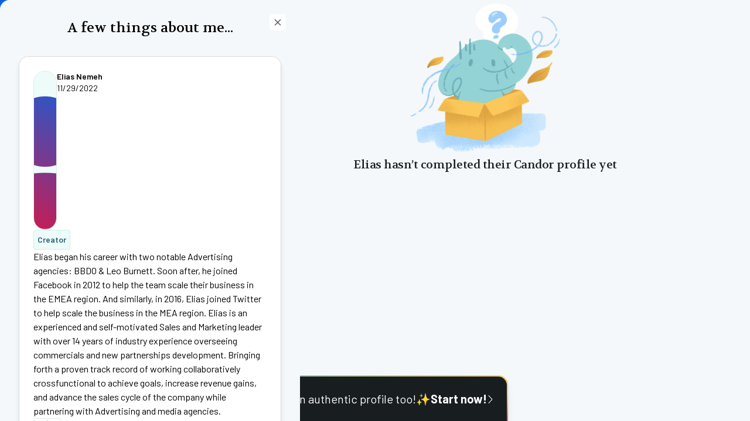

--- FILE ---
content_type: text/html; charset=utf-8
request_url: https://www.joincandor.com/users/elias-nemeh/takes/bio
body_size: 21783
content:
<!DOCTYPE html><html lang="en"><head><meta content="text/html; charset=UTF-8" http-equiv="Content-Type" /><meta content="width=device-width, initial-scale=1.0" name="viewport" /><meta content="ie=edge" http-equiv="X-UA-Compatible" /><link href="https://fonts.googleapis.com" rel="preconnect" /><link crossorigin="" href="https://fonts.gstatic.com" rel="preconnect" /><link href="https://fonts.googleapis.com/css2?family=Playfair+Display:wght@400;500;600;700&amp;family=Volkhov:ital@0;1&amp;family=Barlow&amp;family=Poppins:wght@200;400;500;600;700&amp;display=swap" rel="stylesheet" /><meta name="csrf-param" content="authenticity_token" />
<meta name="csrf-token" content="szy_n-c4a5rQu0ZY7PTO_QzDdi0o2sI8CDlPZY4RLEotMlPF9QQKNKALIMaJbg74mPcmP77iKGHyqIH3TrZ3eA" /><script src="https://cdn.joincandor.com/assets/sentry-33f463a99a819aa5465cf3d3bfd4dda70b6168192cc5e88d5d198403daba9dff.js"></script><script crossorigin="anonymous" integrity="sha384-GNFwBvfVxBkLMJpYMOABq3c+d3KnQxudP/mGPkzpZSTYykLBNsZEnG2D9G/X/+7D" src="https://cdn.jsdelivr.net/npm/masonry-layout@4.2.2/dist/masonry.pkgd.min.js"></script><script crossorigin="anonymous" integrity="sha512-0MI+hf6awKKUfXzhhTLCpr6+YMDyrrHM+JG5rcjCSCLnl39u0VqNU2XDkwzK/AH3yyaoricfVX0p/PzOFHxWNw==" referrerpolicy="no-referrer" src="https://cdnjs.cloudflare.com/ajax/libs/packery/2.1.2/packery.pkgd.min.js"></script><script crossorigin="anonymous" integrity="sha512-hbEWVzVt2yK7kQmJ1NZirxxO0NPtE4W09fT4f9Emem/n0rMPFHlLbuLcUcLNrtUGWGoQ8qGvKDVJnRRuCzjeZA==" referrerpolicy="no-referrer" src="https://cdnjs.cloudflare.com/ajax/libs/draggabilly/3.0.0/draggabilly.pkgd.min.js"></script><script async="async" defer="defer" src="https://www.google.com/recaptcha/api.js"></script><script src="https://cdn.joincandor.com/assets/application-caaeba3fecda9073459e77cf70bffaf8631ccd599d7c2687cdd6287381173d2b.js" data-turbo-track="reload"></script><script crossorigin="anonymous" src="https://kit.fontawesome.com/33ef1a9efa.js"></script><link href="https://cdn.jsdelivr.net/npm/swiper@9/swiper-bundle.min.css" rel="stylesheet" /><link href="https://cdn.jsdelivr.net/npm/photoswipe@5.4.4/dist/photoswipe.min.css" rel="stylesheet" /><script crossorigin="anonymous" integrity="sha512-p5D8PQLs985Yn0ag6o2zDx/YTzcZKq7YsO+rM79PnqJ0ahDrdR9jg8iCZXdIjdA8vBh4vgsdp4wcO1S+ShE43Q==" referrerpolicy="no-referrer" src="https://cdnjs.cloudflare.com/ajax/libs/alpinejs/3.11.1/cdn.min.js"></script><script async="async" src="//script.crazyegg.com/pages/scripts/0111/7260.js" type="text/javascript"></script><script crossorigin="anonymous" integrity="sha512-BO4lu2XUJSxHo+BD3WLBQ9QoYgmtSv/X/4XFsseeCAxK+eILeyEXtGLHFs2UMfzNN9lhtoGy8v8EMFPIl8y+0w==" referrerpolicy="no-referrer" src="https://cdnjs.cloudflare.com/ajax/libs/tagify/4.17.7/tagify.min.js"></script><script crossorigin="anonymous" integrity="sha512-ji661ZnhI4tQAMCXMmeV0IfgCWnyJhxWkkkSufyoMx4dkzmPCG8BUaot1u+RHDtOLyary61C8WF+D43pcEPWww==" referrerpolicy="no-referrer" src="https://cdnjs.cloudflare.com/ajax/libs/tagify/4.17.7/tagify.polyfills.min.js"></script><link crossorigin="anonymous" href="https://cdnjs.cloudflare.com/ajax/libs/tagify/4.17.7/tagify.min.css" integrity="sha512-Ft73YZFLhxI8baaoTdSPN8jKRPhYu441A8pqlqf/CvGkUOaLCLm59ZWMdls8lMBPjs1OZ31Vt3cmZsdBa3EnMw==" referrerpolicy="no-referrer" rel="stylesheet" /><script crossorigin="anonymous" integrity="sha512-/WKQk6ZoCxDcTEavvdHQJKucCb39gRwV325cm9oDlInehCe6kI71RqYP5hWyQRvzdgqKcZErH5baSs2TRPTRfQ==" referrerpolicy="no-referrer" src="https://cdnjs.cloudflare.com/ajax/libs/heic2any/0.0.3/heic2any.min.js">defer</script><script src="https://cdn.joincandor.com/assets/popper.min-17c5bd9e83f3237d54b6b9db77c38c1f80ed8a9ce3c8142c07a1d4a28c679ea8.js"></script><script src="https://cdn.joincandor.com/assets/tippy-bundle.umd.min-55d38e529e15f0650c71e94b59ef6c7ea290838567a6ac53221bcaccf9bd5e22.js"></script><link crossorigin="anonymous" href="https://cdnjs.cloudflare.com/ajax/libs/flatpickr/4.6.13/flatpickr.min.css" integrity="sha512-MQXduO8IQnJVq1qmySpN87QQkiR1bZHtorbJBD0tzy7/0U9+YIC93QWHeGTEoojMVHWWNkoCp8V6OzVSYrX0oQ==" referrerpolicy="no-referrer" rel="stylesheet" /><script>(function(h,o,t,j,a,r){ h.hj=h.hj||function(){(h.hj.q=h.hj.q||[]).push(arguments)};h._hjSettings={hjid:4966012,hjsv:6};a=o.getElementsByTagName('head')[0];r=o.createElement('script');r.async=1; r.src=t+h._hjSettings.hjid+j+h._hjSettings.hjsv;a.appendChild(r);})(window,document,'https://static.hotjar.com/c/hotjar-','.js?sv=');</script><script async="async" src="https://maps.googleapis.com/maps/api/js?key=AIzaSyBL7qCb3VFpSmqet3vm_lilkw9HAXDSiAI&amp;libraries=places&amp;loading=async&amp;language=en&amp;callback=googleMapsApiLoaded" type="text/javascript"></script><link rel="stylesheet" href="https://cdn.joincandor.com/assets/application-ef387a91c8876134f2a8b86e20c0ff9a436a555c9bfe7d4909229cd6ae62e246.css" data-turbo-track="reload" /><title>Bio: intro to Elias Nemeh | Candor</title>
<link rel="icon" type="image/x-icon" href="https://cdn.joincandor.com/assets/favicon-0bbb08d5718f9725b782aeba4f346048cac5faf068d916f7fe2ae4fcf6bad797.png">
<link rel="apple-touch-icon" type="image/png" href="https://cdn.joincandor.com/assets/favicon-0bbb08d5718f9725b782aeba4f346048cac5faf068d916f7fe2ae4fcf6bad797.png" sizes="180x180">
<meta name="description" content="Elias began his career with two notable Advertising agencies: BBDO &amp; Leo Burnett. Soon after, he joined Facebook in 2012 to help the team scale their bus...">
<meta name="keywords" content="references, hiring, referrals">
<link rel="canonical" href="https://www.joincandor.com/users/elias-nemeh/takes/bio">
<meta name="robots" content="noindex">
<meta property="og:site_name" content="Candor">
<meta property="og:title" content="Bio: intro to Elias Nemeh">
<meta property="og:description" content="Elias began his career with two notable Advertising agencies: BBDO &amp; Leo Burnett. Soon after, he joined Facebook in 2012 to help the team scale their bus...">
<meta property="og:type" content="website">
<meta property="og:url" content="https://www.joincandor.com/users/elias-nemeh/takes/bio">
<meta property="og:image" content="http://res.cloudinary.com/hmgy0lelp/image/upload/s--mPY6QqLG--/c_fill,g_north_west,h_358,l_candor_cdn:assets:placeholder-45c0f3b0847f13c7a1f97b7596ff5530f9ff4f50ef1af60842bdaa6564ac8cff.png,r_200,w_358,x_562,y_117/co_rgb:FFFFFF,g_north_west,l_text:Barlow_35_medium:Elias%20Nemeh,x_55,y_542/co_rgb:FFFFFF,g_north_east,l_text:Barlow_35_medium:Sales%20%40%20Twitter,x_55,y_542/v1/candor_cdn/assets/templates/profile-5daadd9341e25e919924daf612b797839237b76451aeb204e69a06ca33cde3bf.png"><!-- Twitter universal website tag code -->
<script data-turbo-track='reload'>
!function(e,t,n,s,u,a){e.twq||(s=e.twq=function(){s.exe?s.exe.apply(s,arguments):s.queue.push(arguments);
},s.version='1.1',s.queue=[],u=t.createElement(n),u.async=!0,u.src='//static.ads-twitter.com/uwt.js',
a=t.getElementsByTagName(n)[0],a.parentNode.insertBefore(u,a))}(window,document,'script');
// Insert Twitter Pixel ID and Standard Event data below
twq('init','o7ytk');
twq('track','PageView');
</script>
<!-- End Twitter universal website tag code -->
<script data-turbo-track='reload'>
  !function (w, d, t) {
    w.TiktokAnalyticsObject=t;var ttq=w[t]=w[t]||[];ttq.methods=["page","track","identify","instances","debug","on","off","once","ready","alias","group","enableCookie","disableCookie"],ttq.setAndDefer=function(t,e){t[e]=function(){t.push([e].concat(Array.prototype.slice.call(arguments,0)))}};for(var i=0;i<ttq.methods.length;i++)ttq.setAndDefer(ttq,ttq.methods[i]);ttq.instance=function(t){for(var e=ttq._i[t]||[],n=0;n<ttq.methods.length;n++
)ttq.setAndDefer(e,ttq.methods[n]);return e},ttq.load=function(e,n){var i="https://analytics.tiktok.com/i18n/pixel/events.js";ttq._i=ttq._i||{},ttq._i[e]=[],ttq._i[e]._u=i,ttq._t=ttq._t||{},ttq._t[e]=+new Date,ttq._o=ttq._o||{},ttq._o[e]=n||{};n=document.createElement("script");n.type="text/javascript",n.async=!0,n.src=i+"?sdkid="+e+"&lib="+t;e=document.getElementsByTagName("script")[0];e.parentNode.insertBefore(n,e)};

    ttq.load('C968P1BC77U9N0P95440');
    ttq.page();
  }(window, document, 'ttq');
</script>

<script type="text/javascript">
  window.heap=window.heap||[],heap.load=function(e,t){window.heap.appid=e,window.heap.config=t=t||{};var r=document.createElement("script");r.type="text/javascript",r.async=!0,r.src="https://cdn.heapanalytics.com/js/heap-"+e+".js";var a=document.getElementsByTagName("script")[0];a.parentNode.insertBefore(r,a);for(var n=function(e){return function(){heap.push([e].concat(Array.prototype.slice.call(arguments,0)))}},p=["addEventProperties","addUserProperties","clearEventProperties","identify","resetIdentity","removeEventProperty","setEventProperties","track","unsetEventProperty"],o=0;o<p.length;o++)heap[p[o]]=n(p[o])};
  heap.load("1900129246");
</script>
<!-- Snap Pixel Code -->
<script type='text/javascript' data-turbo-track='reload'>
(function(e,t,n){if(e.snaptr)return;var a=e.snaptr=function()
{a.handleRequest?a.handleRequest.apply(a,arguments):a.queue.push(arguments)};
a.queue=[];var s='script';r=t.createElement(s);r.async=!0;
r.src=n;var u=t.getElementsByTagName(s)[0];
u.parentNode.insertBefore(r,u);})(window,document,
'https://sc-static.net/scevent.min.js');
snaptr('init', 'baa013ea-5fb0-4a82-8f94-f962764db8d7', {
  'user_email': ''
});
snaptr('track', 'PAGE_VIEW');
</script>
<!-- End Snap Pixel Code -->
<!-- Global site tag (gtag.js) - Google Ads: 10841278610 -->
<script async src="https://www.googletagmanager.com/gtag/js?id=AW-10841278610"></script>
<script>
  window.dataLayer = window.dataLayer || [];
  function gtag(){dataLayer.push(arguments);}
  gtag('js', new Date());
  gtag('config', 'AW-10841278610');
</script>
</head><body class="overflow-x-hidden bg-gradient-primary selection:bg-seaFoam-200 selection:text-blue-800 antialiased"><div class="bg-platinum min-h-screen"><turbo-frame id="modal"><div aria-labelledby="modal-title" aria-modal="true" class="fixed inset-0 z-30 overflow-y-auto" data-action="turbo:submit-end-&gt;modal#close" data-controller="modal" data-modal-target="wrapper"><div class="flex items-stretch justify-center min-h-screen sm:items-center sm:p-0" data-transition-enter="ease-out duration-300" data-transition-enter-end="opacity-100" data-transition-enter-start="opacity-0" data-transition-leave="ease-in duration-200" data-transition-leave-end="opacity-0" data-transition-leave-start="opacity-100"><div class="fixed inset-0 transition-opacity bg-gray-500 bg-opacity-75" data-action="click-&gt;modal#close"></div><span aria-hidden="true" class="hidden sm:inline-block sm:align-middle sm:h-screen"></span><div class="modal w-md body-white w-lg body-light-gray overflow-visible" data-modal-target="body" data-transition-enter="ease-out duration-300" data-transition-enter-end="opacity-100 translate-y-0 sm:scale-100" data-transition-enter-start="opacity-0 translate-y-4 sm:translate-y-0 sm:scale-95" data-transition-leave="ease-in duration-200" data-transition-leave-end="opacity-0 translate-y-4 sm:translate-y-0 sm:scale-95" data-transition-leave-start="opacity-100 translate-y-0 sm:scale-100"><turbo-frame id="modal-body-with-header"><button class="close-btn  " data-action="click-&gt;modal#close" type="button"><span class="sr-only">Close</span><svg class="close-svg" fill="none" viewBox="0 0 12 13"><path d="M7.20329 6.66668L10.9585 2.94793L11.7241 2.1823C11.8335 2.07293 11.8335 1.89064 11.7241 1.7448L10.922 0.942719C10.7762 0.833344 10.5939 0.833344 10.4845 0.942719L6.00016 5.46355L1.47933 0.942719C1.36995 0.833344 1.18766 0.833344 1.04183 0.942719L0.239746 1.7448C0.130371 1.89064 0.130371 2.07293 0.239746 2.1823L4.76058 6.66668L0.239746 11.1875C0.130371 11.2969 0.130371 11.4792 0.239746 11.625L1.04183 12.4271C1.18766 12.5365 1.36995 12.5365 1.47933 12.4271L6.00016 7.90626L9.71891 11.6615L10.4845 12.4271C10.5939 12.5365 10.7762 12.5365 10.922 12.4271L11.7241 11.625C11.8335 11.4792 11.8335 11.2969 11.7241 11.1875L7.20329 6.66668Z"></path></svg></button><div class="flex-col sm:flex sm:items-start text-left gap-6 p-6 sm:p-8 "><turbo-frame class="w-full" id="modal_body"><a class="hidden" data-turbo-frame="modal" data-modal-target="afterCloseLink" data-turbo-action="advance" href="/users/elias-nemeh">Back</a><div class="flex flex-col gap-5 justify-between"><h3 class="text-2xl w-full mb-8 px-6 text-black font-volkhov text-center">A few things about me...</h3></div><div class="flex flex-col gap-6"><div class="take-thread self" data-controller="on-off" data-on-off-state-value="" id="full_story_id_7207"><div class="take-thread-container"><div class="take-thread-body flex flex-col gap-4 p-6"><div class="flex items-center justify-between"><div class="flex gap-3"><a data-turbo="false" href="/users/elias-nemeh"><img width="40" height="40" class="bg-powder-blue-50 inline object-cover rounded-full h-fit  border border-grayScale-300" data-avatar-target="preview" data-controller="tooltip" data-tooltip-content-value="Elias Nemeh" alt="Elias Nemeh’s user avatar on Candor" src="https://cdn.joincandor.com/assets/profile1-f67ed727cd1e0d5cdeb5f0f22fabd7daef8eaa06510db2285b7b328943f2afcd.svg" /></a><div><a data-turbo="false" href="/users/elias-nemeh"><p class="text-sm font-semibold text-gray-900">Elias Nemeh</p></a><p class="text-black text-sm">11/29/2022</p></div></div></div><div data-controller="underline-links"><p class="sm:text-base text-sm text-black leading-6 sm:h-full gap-0.5"><div class="profile-badge-list"><span class="badge-md-simple">Creator</span></div></p><p class="sm:text-base text-sm text-black leading-6 sm:h-full">Elias began his career with two notable Advertising agencies: BBDO &amp; Leo Burnett. Soon after, he joined Facebook in 2012 to help the team scale their business in the EMEA region. And similarly, in 2016, Elias joined Twitter to help scale the business in the MEA region. Elias is an experienced and self-motivated Sales and Marketing leader with over 14 years of industry experience overseeing commercials and new partnerships development. Bringing forth a proven track record of working collaboratively crossfunctional to achieve goals, increase revenue gains, and advance the sales cycle of the company while partnering with Advertising and media agencies.

</p></div><div class="flex justify-between"><div class="flex gap-3 justify-between"><turbo-frame id="take-response-reactions-7207-toggle"><div class="flex gap-2" data-action="click-&gt;stop-propagation#interceptClick" data-controller="stop-propagation"><div class="w-6 h-6 flex justify-center items-center border-grayScale-300 border rounded cursor-pointer hover:border-grayScale-900"><img class="w-4" src="https://cdn.joincandor.com/assets/reactions-2c783ccb1f57dc916933f47383358f2161f33d4c356953824c9c1c8d623a3e8c.png" /></div><turbo-frame id="take-response-reactions-7207-interactive-counter"></turbo-frame></div></turbo-frame><turbo-frame id="take-response-comments-7207-toggle"><div class="flex items-center gap-2" data-action="click-&gt;on-off#toggle"><div class="w-6 h-6 flex justify-center items-center border-grayScale-300 border rounded cursor-pointer hover:border-grayScale-900"><img class="w-4" src="https://cdn.joincandor.com/assets/comments-447f787e6b9087f2bbdf291e8375b1d966464380e2eab86847572001a0e4aba7.png" /></div></div></turbo-frame></div><div class="flex gap-3 justify-between"></div></div></div><turbo-frame id="take-response-comments-7207-comments"><div data-on-off-target="on"></div></turbo-frame></div></div></div></turbo-frame></div></turbo-frame></div></div></div></turbo-frame><div><turbo-frame id="flash"><turbo-frame id="flash">
</turbo-frame>
</turbo-frame><div class="flex flex-col sm:flex-row"><div class="snap-start sm:inset-y-0 sm:overflow-y-auto scrollbar-track-transparent scrollbar-none bg-cover bg-no-repeat pb-24 h-full sm:h-screen grow-0 shrink-0 sm:w-[310px] md:w-[376px] 2xl:w-96 bg-linear-gradient-1 sidebar-background-dark" data-action="load@window-&gt;layout#windowLoad scroll-&gt;add-class-on-scroll#scroll scroll@window-&gt;add-class-on-scroll#scroll" data-controller="layout add-class-on-scroll" data-layout-deeplink-replacement-value="" data-layout-target="sidebar" id="sidebar"><div class="fixed z-20 flex-shrink-0 flex mb-6 md:px-5 px-4 py-6 left-top-menu w-full sm:w-[310px] md:w-[376px] 2xl:w-96" data-add-class-on-scroll-target="frontElement"><div class="w-full h-full flex items-center flex-row justify-between"><div class="flex items-center gap-4 left-0"></div><div class="flex items-center gap-3 right-0"><a class="border rounded-2xl px-5 py-3 flex items-center justify-center gap-2 sidebar-text-color" href="/users/sign_in">Sign In<svg class="fill-current" fill="none" height="16" viewbox="0 0 14 16" width="14" xmlns="http://www.w3.org/2000/svg"><path d="M7 8C9.1875 8 11 6.21875 11 4C11 1.8125 9.1875 0 7 0C4.78125 0 3 1.8125 3 4C3 6.21875 4.78125 8 7 8ZM7 1C8.625 1 10 2.375 10 4C10 5.65625 8.625 7 7 7C5.34375 7 4 5.65625 4 4C4 2.375 5.34375 1 7 1ZM8.5625 9.5H5.40625C2.40625 9.5 0 11.9375 0 14.9375C0 15.5312 0.46875 16 1.0625 16H12.9062C13.5 16 14 15.5312 14 14.9375C14 11.9375 11.5625 9.5 8.5625 9.5ZM12.9062 15H1.0625C1.03125 15 1 14.9688 1 14.9375C1 12.5 2.96875 10.5 5.40625 10.5H8.5625C11 10.5 13 12.5 13 14.9375C13 14.9688 12.9375 15 12.9062 15Z"></path></svg></a></div></div></div><div class="flex flex-col gap-6 md:px-5 px-4 w-full pt-24" data-add-class-on-scroll-target="backElement"><div><div class="flex flex-col"><div class="relative"><div class="flex items-center justify-center relative mt-4"><img class="absolute w-36 h-36" src="https://cdn.joincandor.com/assets/circles-2718191ec06016d050371be0c393ea754ab37b13b9ebebc56d47c851f00b46f2.svg" /><img width="112" height="112" class="bg-powder-blue-50 inline object-cover rounded-full h-fit w-28 border border-grayScale-300" data-avatar-target="preview" data-controller="tooltip" data-tooltip-content-value="Elias Nemeh" alt="Elias Nemeh’s user avatar on Candor" src="https://cdn.joincandor.com/assets/profile1-f67ed727cd1e0d5cdeb5f0f22fabd7daef8eaa06510db2285b7b328943f2afcd.svg" /></div><div class="flex justify-center relative"></div></div><h1 class="text-3xl leading-8 font-volkhov text-center mt-8 sidebar-text-color">Elias Nemeh</h1><div class="text-center leading-6 flex items-center justify-center gap-2 mt-4 sidebar-text-color"><p>Sales</p><div class="mt-1 rounded-full sidebar-contrasting-background w-0.5 h-0.5"></div><p>Twitter</p></div></div></div><div class="flex items-center justify-center gap-4"></div><div id="bio"><turbo-frame id="response_7207_chapter_410"><a data-turbo-frame="modal" data-turbo-action="advance" href="/users/elias-nemeh/takes/bio"><div class="profile-card"><div class="profile-card-body p-6"><h4 class="profile-card-title">A bit about me...</h4><div class="profile-badge-list"><span class="badge-md-simple">Creator</span></div><p class="text-base leading-6 text-black truncate-rich-text mt-1">Elias began his career with two notable Advertising agencies: BBDO &amp; Leo Burnett. Soon after, he joined Facebook in 2012 to help the team scale their business in the EMEA region. And similarly, in 2016, Elias joined Twitter to help scale the business in the MEA region. Elias is an experienced and self-motivated Sales and Marketing leader with over 14 years of industry experience overseeing commercials and new partnerships development. Bringing forth a proven track record of working collaboratively crossfunctional to achieve goals, increase revenue gains, and advance the sales cycle of the company while partnering with Advertising and media agencies.

</p><div class="flex gap-5"><turbo-frame id="take_response_reactions_count_7207"></turbo-frame><turbo-frame id="take_response_comments_count_7207"></turbo-frame></div></div></div></a></turbo-frame></div></div></div><main class="sm:overflow-y-auto h-full sm:h-screen w-full grow" id="main"><div class="md:px-10 md:px-5"><div class="flex justify-center"><div class="grid justify-items-center"><img width="270" src="https://cdn.joincandor.com/assets/empty-state-elephant-ae770eee4afb2130ef400dbc98865da8079db7d1014bce319d5b78fa00ade110.png" /><h4 class="text-xl text-grayScale-900 leading-8 font-volkhov tracking-tight mb-3">Elias hasn’t completed their Candor profile yet</h4></div></div></div></main></div><div class="flex justify-center"><div class="banner-single-cta"><div class="banner-single-cta-body"><a class="flex items-center justify-center gap-2 p-6" href="/">Create an authentic profile too!<span>✨</span><strong>Start now!</strong><svg class="fill-current relative -bottom-px" height="16" viewBox="0 0 320 512" xmlns="http://www.w3.org/2000/svg"><path d="M85.14 475.8c-3.438-3.141-5.156-7.438-5.156-11.75c0-3.891 1.406-7.781 4.25-10.86l181.1-197.1L84.23 58.86c-6-6.5-5.625-16.64 .9062-22.61c6.5-6 16.59-5.594 22.59 .8906l192 208c5.688 6.156 5.688 15.56 0 21.72l-192 208C101.7 481.3 91.64 481.8 85.14 475.8z"></path></svg></a></div></div></div></div></div><script type="text/javascript">
_linkedin_partner_id = "4005868";
window._linkedin_data_partner_ids = window._linkedin_data_partner_ids || [];
window._linkedin_data_partner_ids.push(_linkedin_partner_id);
</script><script type="text/javascript">
(function(l) {
if (!l){window.lintrk = function(a,b){window.lintrk.q.push([a,b])};
window.lintrk.q=[]}
var s = document.getElementsByTagName("script")[0];
var b = document.createElement("script");
b.type = "text/javascript";b.async = true;
b.src = "https://snap.licdn.com/li.lms-analytics/insight.min.js";
s.parentNode.insertBefore(b, s);})(window.lintrk);
</script>
<noscript>
<img height="1" width="1" style="display:none;" alt="" src="https://px.ads.linkedin.com/collect/?pid=4005868&fmt=gif" />
</noscript>
<!-- Facebook Pixel Code -->
<script>
!function(f,b,e,v,n,t,s)
{if(f.fbq)return;n=f.fbq=function(){n.callMethod?
n.callMethod.apply(n,arguments):n.queue.push(arguments)};
if(!f._fbq)f._fbq=n;n.push=n;n.loaded=!0;n.version='2.0';
n.queue=[];t=b.createElement(e);t.async=!0;
t.src=v;s=b.getElementsByTagName(e)[0];
s.parentNode.insertBefore(t,s)}(window,document,'script',
'https://connect.facebook.net/en_US/fbevents.js');
 fbq('init', '1119981442098442');
fbq('track', 'PageView');
</script>
<noscript>
 <img height="1" width="1" src="https://www.facebook.com/tr?id=1119981442098442&ev=PageView&noscript=1"/>
</noscript>
<!-- End Facebook Pixel Code -->
</body></html>

--- FILE ---
content_type: text/javascript
request_url: https://cdn.joincandor.com/assets/sentry-33f463a99a819aa5465cf3d3bfd4dda70b6168192cc5e88d5d198403daba9dff.js
body_size: 67544
content:
(() => {
  // node_modules/@sentry/core/build/esm/debug-build.js
  var DEBUG_BUILD = typeof __SENTRY_DEBUG__ === "undefined" || __SENTRY_DEBUG__;

  // node_modules/@sentry/core/build/esm/utils-hoist/version.js
  var SDK_VERSION = "8.48.0";

  // node_modules/@sentry/core/build/esm/utils-hoist/worldwide.js
  var GLOBAL_OBJ = globalThis;
  function getGlobalSingleton(name, creator, obj) {
    const gbl = obj || GLOBAL_OBJ;
    const __SENTRY__ = gbl.__SENTRY__ = gbl.__SENTRY__ || {};
    const versionedCarrier = __SENTRY__[SDK_VERSION] = __SENTRY__[SDK_VERSION] || {};
    return versionedCarrier[name] || (versionedCarrier[name] = creator());
  }

  // node_modules/@sentry/core/build/esm/utils-hoist/debug-build.js
  var DEBUG_BUILD2 = typeof __SENTRY_DEBUG__ === "undefined" || __SENTRY_DEBUG__;

  // node_modules/@sentry/core/build/esm/utils-hoist/logger.js
  var PREFIX = "Sentry Logger ";
  var CONSOLE_LEVELS = [
    "debug",
    "info",
    "warn",
    "error",
    "log",
    "assert",
    "trace"
  ];
  var originalConsoleMethods = {};
  function consoleSandbox(callback) {
    if (!("console" in GLOBAL_OBJ)) {
      return callback();
    }
    const console2 = GLOBAL_OBJ.console;
    const wrappedFuncs = {};
    const wrappedLevels = Object.keys(originalConsoleMethods);
    wrappedLevels.forEach((level) => {
      const originalConsoleMethod = originalConsoleMethods[level];
      wrappedFuncs[level] = console2[level];
      console2[level] = originalConsoleMethod;
    });
    try {
      return callback();
    } finally {
      wrappedLevels.forEach((level) => {
        console2[level] = wrappedFuncs[level];
      });
    }
  }
  function makeLogger() {
    let enabled = false;
    const logger2 = {
      enable: () => {
        enabled = true;
      },
      disable: () => {
        enabled = false;
      },
      isEnabled: () => enabled
    };
    if (DEBUG_BUILD2) {
      CONSOLE_LEVELS.forEach((name) => {
        logger2[name] = (...args) => {
          if (enabled) {
            consoleSandbox(() => {
              GLOBAL_OBJ.console[name](`${PREFIX}[${name}]:`, ...args);
            });
          }
        };
      });
    } else {
      CONSOLE_LEVELS.forEach((name) => {
        logger2[name] = () => void 0;
      });
    }
    return logger2;
  }
  var logger = getGlobalSingleton("logger", makeLogger);

  // node_modules/@sentry/core/build/esm/utils-hoist/stacktrace.js
  var STACKTRACE_FRAME_LIMIT = 50;
  var UNKNOWN_FUNCTION = "?";
  var WEBPACK_ERROR_REGEXP = /\(error: (.*)\)/;
  var STRIP_FRAME_REGEXP = /captureMessage|captureException/;
  function createStackParser(...parsers) {
    const sortedParsers = parsers.sort((a, b) => a[0] - b[0]).map((p) => p[1]);
    return (stack, skipFirstLines = 0, framesToPop = 0) => {
      const frames = [];
      const lines = stack.split("\n");
      for (let i = skipFirstLines; i < lines.length; i++) {
        const line = lines[i];
        if (line.length > 1024) {
          continue;
        }
        const cleanedLine = WEBPACK_ERROR_REGEXP.test(line) ? line.replace(WEBPACK_ERROR_REGEXP, "$1") : line;
        if (cleanedLine.match(/\S*Error: /)) {
          continue;
        }
        for (const parser of sortedParsers) {
          const frame = parser(cleanedLine);
          if (frame) {
            frames.push(frame);
            break;
          }
        }
        if (frames.length >= STACKTRACE_FRAME_LIMIT + framesToPop) {
          break;
        }
      }
      return stripSentryFramesAndReverse(frames.slice(framesToPop));
    };
  }
  function stackParserFromStackParserOptions(stackParser) {
    if (Array.isArray(stackParser)) {
      return createStackParser(...stackParser);
    }
    return stackParser;
  }
  function stripSentryFramesAndReverse(stack) {
    if (!stack.length) {
      return [];
    }
    const localStack = Array.from(stack);
    if (/sentryWrapped/.test(getLastStackFrame(localStack).function || "")) {
      localStack.pop();
    }
    localStack.reverse();
    if (STRIP_FRAME_REGEXP.test(getLastStackFrame(localStack).function || "")) {
      localStack.pop();
      if (STRIP_FRAME_REGEXP.test(getLastStackFrame(localStack).function || "")) {
        localStack.pop();
      }
    }
    return localStack.slice(0, STACKTRACE_FRAME_LIMIT).map((frame) => ({
      ...frame,
      filename: frame.filename || getLastStackFrame(localStack).filename,
      function: frame.function || UNKNOWN_FUNCTION
    }));
  }
  function getLastStackFrame(arr) {
    return arr[arr.length - 1] || {};
  }
  var defaultFunctionName = "<anonymous>";
  function getFunctionName(fn) {
    try {
      if (!fn || typeof fn !== "function") {
        return defaultFunctionName;
      }
      return fn.name || defaultFunctionName;
    } catch (e) {
      return defaultFunctionName;
    }
  }
  function getFramesFromEvent(event) {
    const exception = event.exception;
    if (exception) {
      const frames = [];
      try {
        exception.values.forEach((value) => {
          if (value.stacktrace.frames) {
            frames.push(...value.stacktrace.frames);
          }
        });
        return frames;
      } catch (_oO) {
        return void 0;
      }
    }
    return void 0;
  }

  // node_modules/@sentry/core/build/esm/utils-hoist/instrument/handlers.js
  var handlers = {};
  var instrumented = {};
  function addHandler(type, handler) {
    handlers[type] = handlers[type] || [];
    handlers[type].push(handler);
  }
  function maybeInstrument(type, instrumentFn) {
    if (!instrumented[type]) {
      instrumented[type] = true;
      try {
        instrumentFn();
      } catch (e) {
        DEBUG_BUILD2 && logger.error(`Error while instrumenting ${type}`, e);
      }
    }
  }
  function triggerHandlers(type, data) {
    const typeHandlers = type && handlers[type];
    if (!typeHandlers) {
      return;
    }
    for (const handler of typeHandlers) {
      try {
        handler(data);
      } catch (e) {
        DEBUG_BUILD2 && logger.error(
          `Error while triggering instrumentation handler.
Type: ${type}
Name: ${getFunctionName(handler)}
Error:`,
          e
        );
      }
    }
  }

  // node_modules/@sentry/core/build/esm/utils-hoist/instrument/globalError.js
  var _oldOnErrorHandler = null;
  function addGlobalErrorInstrumentationHandler(handler) {
    const type = "error";
    addHandler(type, handler);
    maybeInstrument(type, instrumentError);
  }
  function instrumentError() {
    _oldOnErrorHandler = GLOBAL_OBJ.onerror;
    GLOBAL_OBJ.onerror = function(msg, url, line, column, error) {
      const handlerData = {
        column,
        error,
        line,
        msg,
        url
      };
      triggerHandlers("error", handlerData);
      if (_oldOnErrorHandler) {
        return _oldOnErrorHandler.apply(this, arguments);
      }
      return false;
    };
    GLOBAL_OBJ.onerror.__SENTRY_INSTRUMENTED__ = true;
  }

  // node_modules/@sentry/core/build/esm/utils-hoist/instrument/globalUnhandledRejection.js
  var _oldOnUnhandledRejectionHandler = null;
  function addGlobalUnhandledRejectionInstrumentationHandler(handler) {
    const type = "unhandledrejection";
    addHandler(type, handler);
    maybeInstrument(type, instrumentUnhandledRejection);
  }
  function instrumentUnhandledRejection() {
    _oldOnUnhandledRejectionHandler = GLOBAL_OBJ.onunhandledrejection;
    GLOBAL_OBJ.onunhandledrejection = function(e) {
      const handlerData = e;
      triggerHandlers("unhandledrejection", handlerData);
      if (_oldOnUnhandledRejectionHandler) {
        return _oldOnUnhandledRejectionHandler.apply(this, arguments);
      }
      return true;
    };
    GLOBAL_OBJ.onunhandledrejection.__SENTRY_INSTRUMENTED__ = true;
  }

  // node_modules/@sentry/core/build/esm/carrier.js
  function getMainCarrier() {
    getSentryCarrier(GLOBAL_OBJ);
    return GLOBAL_OBJ;
  }
  function getSentryCarrier(carrier) {
    const __SENTRY__ = carrier.__SENTRY__ = carrier.__SENTRY__ || {};
    __SENTRY__.version = __SENTRY__.version || SDK_VERSION;
    return __SENTRY__[SDK_VERSION] = __SENTRY__[SDK_VERSION] || {};
  }

  // node_modules/@sentry/core/build/esm/utils-hoist/is.js
  var objectToString = Object.prototype.toString;
  function isError(wat) {
    switch (objectToString.call(wat)) {
      case "[object Error]":
      case "[object Exception]":
      case "[object DOMException]":
      case "[object WebAssembly.Exception]":
        return true;
      default:
        return isInstanceOf(wat, Error);
    }
  }
  function isBuiltin(wat, className) {
    return objectToString.call(wat) === `[object ${className}]`;
  }
  function isErrorEvent(wat) {
    return isBuiltin(wat, "ErrorEvent");
  }
  function isDOMError(wat) {
    return isBuiltin(wat, "DOMError");
  }
  function isDOMException(wat) {
    return isBuiltin(wat, "DOMException");
  }
  function isString(wat) {
    return isBuiltin(wat, "String");
  }
  function isParameterizedString(wat) {
    return typeof wat === "object" && wat !== null && "__sentry_template_string__" in wat && "__sentry_template_values__" in wat;
  }
  function isPrimitive(wat) {
    return wat === null || isParameterizedString(wat) || typeof wat !== "object" && typeof wat !== "function";
  }
  function isPlainObject(wat) {
    return isBuiltin(wat, "Object");
  }
  function isEvent(wat) {
    return typeof Event !== "undefined" && isInstanceOf(wat, Event);
  }
  function isElement(wat) {
    return typeof Element !== "undefined" && isInstanceOf(wat, Element);
  }
  function isRegExp(wat) {
    return isBuiltin(wat, "RegExp");
  }
  function isThenable(wat) {
    return Boolean(wat && wat.then && typeof wat.then === "function");
  }
  function isSyntheticEvent(wat) {
    return isPlainObject(wat) && "nativeEvent" in wat && "preventDefault" in wat && "stopPropagation" in wat;
  }
  function isInstanceOf(wat, base) {
    try {
      return wat instanceof base;
    } catch (_e) {
      return false;
    }
  }
  function isVueViewModel(wat) {
    return !!(typeof wat === "object" && wat !== null && (wat.__isVue || wat._isVue));
  }

  // node_modules/@sentry/core/build/esm/utils-hoist/browser.js
  var WINDOW = GLOBAL_OBJ;
  var DEFAULT_MAX_STRING_LENGTH = 80;
  function htmlTreeAsString(elem, options = {}) {
    if (!elem) {
      return "<unknown>";
    }
    try {
      let currentElem = elem;
      const MAX_TRAVERSE_HEIGHT = 5;
      const out = [];
      let height = 0;
      let len = 0;
      const separator = " > ";
      const sepLength = separator.length;
      let nextStr;
      const keyAttrs = Array.isArray(options) ? options : options.keyAttrs;
      const maxStringLength = !Array.isArray(options) && options.maxStringLength || DEFAULT_MAX_STRING_LENGTH;
      while (currentElem && height++ < MAX_TRAVERSE_HEIGHT) {
        nextStr = _htmlElementAsString(currentElem, keyAttrs);
        if (nextStr === "html" || height > 1 && len + out.length * sepLength + nextStr.length >= maxStringLength) {
          break;
        }
        out.push(nextStr);
        len += nextStr.length;
        currentElem = currentElem.parentNode;
      }
      return out.reverse().join(separator);
    } catch (_oO) {
      return "<unknown>";
    }
  }
  function _htmlElementAsString(el, keyAttrs) {
    const elem = el;
    const out = [];
    if (!elem || !elem.tagName) {
      return "";
    }
    if (WINDOW.HTMLElement) {
      if (elem instanceof HTMLElement && elem.dataset) {
        if (elem.dataset["sentryComponent"]) {
          return elem.dataset["sentryComponent"];
        }
        if (elem.dataset["sentryElement"]) {
          return elem.dataset["sentryElement"];
        }
      }
    }
    out.push(elem.tagName.toLowerCase());
    const keyAttrPairs = keyAttrs && keyAttrs.length ? keyAttrs.filter((keyAttr) => elem.getAttribute(keyAttr)).map((keyAttr) => [keyAttr, elem.getAttribute(keyAttr)]) : null;
    if (keyAttrPairs && keyAttrPairs.length) {
      keyAttrPairs.forEach((keyAttrPair) => {
        out.push(`[${keyAttrPair[0]}="${keyAttrPair[1]}"]`);
      });
    } else {
      if (elem.id) {
        out.push(`#${elem.id}`);
      }
      const className = elem.className;
      if (className && isString(className)) {
        const classes = className.split(/\s+/);
        for (const c of classes) {
          out.push(`.${c}`);
        }
      }
    }
    const allowedAttrs = ["aria-label", "type", "name", "title", "alt"];
    for (const k of allowedAttrs) {
      const attr = elem.getAttribute(k);
      if (attr) {
        out.push(`[${k}="${attr}"]`);
      }
    }
    return out.join("");
  }
  function getLocationHref() {
    try {
      return WINDOW.document.location.href;
    } catch (oO) {
      return "";
    }
  }
  function getDomElement(selector) {
    if (WINDOW.document && WINDOW.document.querySelector) {
      return WINDOW.document.querySelector(selector);
    }
    return null;
  }
  function getComponentName(elem) {
    if (!WINDOW.HTMLElement) {
      return null;
    }
    let currentElem = elem;
    const MAX_TRAVERSE_HEIGHT = 5;
    for (let i = 0; i < MAX_TRAVERSE_HEIGHT; i++) {
      if (!currentElem) {
        return null;
      }
      if (currentElem instanceof HTMLElement) {
        if (currentElem.dataset["sentryComponent"]) {
          return currentElem.dataset["sentryComponent"];
        }
        if (currentElem.dataset["sentryElement"]) {
          return currentElem.dataset["sentryElement"];
        }
      }
      currentElem = currentElem.parentNode;
    }
    return null;
  }

  // node_modules/@sentry/core/build/esm/utils-hoist/string.js
  function truncate(str, max = 0) {
    if (typeof str !== "string" || max === 0) {
      return str;
    }
    return str.length <= max ? str : `${str.slice(0, max)}...`;
  }
  function safeJoin(input, delimiter) {
    if (!Array.isArray(input)) {
      return "";
    }
    const output = [];
    for (let i = 0; i < input.length; i++) {
      const value = input[i];
      try {
        if (isVueViewModel(value)) {
          output.push("[VueViewModel]");
        } else {
          output.push(String(value));
        }
      } catch (e) {
        output.push("[value cannot be serialized]");
      }
    }
    return output.join(delimiter);
  }
  function isMatchingPattern(value, pattern, requireExactStringMatch = false) {
    if (!isString(value)) {
      return false;
    }
    if (isRegExp(pattern)) {
      return pattern.test(value);
    }
    if (isString(pattern)) {
      return requireExactStringMatch ? value === pattern : value.includes(pattern);
    }
    return false;
  }
  function stringMatchesSomePattern(testString, patterns = [], requireExactStringMatch = false) {
    return patterns.some((pattern) => isMatchingPattern(testString, pattern, requireExactStringMatch));
  }

  // node_modules/@sentry/core/build/esm/utils-hoist/object.js
  function fill(source, name, replacementFactory) {
    if (!(name in source)) {
      return;
    }
    const original = source[name];
    const wrapped = replacementFactory(original);
    if (typeof wrapped === "function") {
      markFunctionWrapped(wrapped, original);
    }
    try {
      source[name] = wrapped;
    } catch (e) {
      DEBUG_BUILD2 && logger.log(`Failed to replace method "${name}" in object`, source);
    }
  }
  function addNonEnumerableProperty(obj, name, value) {
    try {
      Object.defineProperty(obj, name, {
        // enumerable: false, // the default, so we can save on bundle size by not explicitly setting it
        value,
        writable: true,
        configurable: true
      });
    } catch (o_O) {
      DEBUG_BUILD2 && logger.log(`Failed to add non-enumerable property "${name}" to object`, obj);
    }
  }
  function markFunctionWrapped(wrapped, original) {
    try {
      const proto = original.prototype || {};
      wrapped.prototype = original.prototype = proto;
      addNonEnumerableProperty(wrapped, "__sentry_original__", original);
    } catch (o_O) {
    }
  }
  function getOriginalFunction(func) {
    return func.__sentry_original__;
  }
  function convertToPlainObject(value) {
    if (isError(value)) {
      return {
        message: value.message,
        name: value.name,
        stack: value.stack,
        ...getOwnProperties(value)
      };
    } else if (isEvent(value)) {
      const newObj = {
        type: value.type,
        target: serializeEventTarget(value.target),
        currentTarget: serializeEventTarget(value.currentTarget),
        ...getOwnProperties(value)
      };
      if (typeof CustomEvent !== "undefined" && isInstanceOf(value, CustomEvent)) {
        newObj.detail = value.detail;
      }
      return newObj;
    } else {
      return value;
    }
  }
  function serializeEventTarget(target) {
    try {
      return isElement(target) ? htmlTreeAsString(target) : Object.prototype.toString.call(target);
    } catch (_oO) {
      return "<unknown>";
    }
  }
  function getOwnProperties(obj) {
    if (typeof obj === "object" && obj !== null) {
      const extractedProps = {};
      for (const property in obj) {
        if (Object.prototype.hasOwnProperty.call(obj, property)) {
          extractedProps[property] = obj[property];
        }
      }
      return extractedProps;
    } else {
      return {};
    }
  }
  function extractExceptionKeysForMessage(exception, maxLength = 40) {
    const keys = Object.keys(convertToPlainObject(exception));
    keys.sort();
    const firstKey = keys[0];
    if (!firstKey) {
      return "[object has no keys]";
    }
    if (firstKey.length >= maxLength) {
      return truncate(firstKey, maxLength);
    }
    for (let includedKeys = keys.length; includedKeys > 0; includedKeys--) {
      const serialized = keys.slice(0, includedKeys).join(", ");
      if (serialized.length > maxLength) {
        continue;
      }
      if (includedKeys === keys.length) {
        return serialized;
      }
      return truncate(serialized, maxLength);
    }
    return "";
  }
  function dropUndefinedKeys(inputValue) {
    const memoizationMap = /* @__PURE__ */ new Map();
    return _dropUndefinedKeys(inputValue, memoizationMap);
  }
  function _dropUndefinedKeys(inputValue, memoizationMap) {
    if (isPojo(inputValue)) {
      const memoVal = memoizationMap.get(inputValue);
      if (memoVal !== void 0) {
        return memoVal;
      }
      const returnValue = {};
      memoizationMap.set(inputValue, returnValue);
      for (const key of Object.getOwnPropertyNames(inputValue)) {
        if (typeof inputValue[key] !== "undefined") {
          returnValue[key] = _dropUndefinedKeys(inputValue[key], memoizationMap);
        }
      }
      return returnValue;
    }
    if (Array.isArray(inputValue)) {
      const memoVal = memoizationMap.get(inputValue);
      if (memoVal !== void 0) {
        return memoVal;
      }
      const returnValue = [];
      memoizationMap.set(inputValue, returnValue);
      inputValue.forEach((item) => {
        returnValue.push(_dropUndefinedKeys(item, memoizationMap));
      });
      return returnValue;
    }
    return inputValue;
  }
  function isPojo(input) {
    if (!isPlainObject(input)) {
      return false;
    }
    try {
      const name = Object.getPrototypeOf(input).constructor.name;
      return !name || name === "Object";
    } catch (e2) {
      return true;
    }
  }

  // node_modules/@sentry/core/build/esm/utils-hoist/time.js
  var ONE_SECOND_IN_MS = 1e3;
  function dateTimestampInSeconds() {
    return Date.now() / ONE_SECOND_IN_MS;
  }
  function createUnixTimestampInSecondsFunc() {
    const { performance: performance2 } = GLOBAL_OBJ;
    if (!performance2 || !performance2.now) {
      return dateTimestampInSeconds;
    }
    const approxStartingTimeOrigin = Date.now() - performance2.now();
    const timeOrigin = performance2.timeOrigin == void 0 ? approxStartingTimeOrigin : performance2.timeOrigin;
    return () => {
      return (timeOrigin + performance2.now()) / ONE_SECOND_IN_MS;
    };
  }
  var timestampInSeconds = createUnixTimestampInSecondsFunc();
  var _browserPerformanceTimeOriginMode;
  var browserPerformanceTimeOrigin = (() => {
    const { performance: performance2 } = GLOBAL_OBJ;
    if (!performance2 || !performance2.now) {
      _browserPerformanceTimeOriginMode = "none";
      return void 0;
    }
    const threshold = 3600 * 1e3;
    const performanceNow = performance2.now();
    const dateNow = Date.now();
    const timeOriginDelta = performance2.timeOrigin ? Math.abs(performance2.timeOrigin + performanceNow - dateNow) : threshold;
    const timeOriginIsReliable = timeOriginDelta < threshold;
    const navigationStart = performance2.timing && performance2.timing.navigationStart;
    const hasNavigationStart = typeof navigationStart === "number";
    const navigationStartDelta = hasNavigationStart ? Math.abs(navigationStart + performanceNow - dateNow) : threshold;
    const navigationStartIsReliable = navigationStartDelta < threshold;
    if (timeOriginIsReliable || navigationStartIsReliable) {
      if (timeOriginDelta <= navigationStartDelta) {
        _browserPerformanceTimeOriginMode = "timeOrigin";
        return performance2.timeOrigin;
      } else {
        _browserPerformanceTimeOriginMode = "navigationStart";
        return navigationStart;
      }
    }
    _browserPerformanceTimeOriginMode = "dateNow";
    return dateNow;
  })();

  // node_modules/@sentry/core/build/esm/utils-hoist/misc.js
  function uuid4() {
    const gbl = GLOBAL_OBJ;
    const crypto = gbl.crypto || gbl.msCrypto;
    let getRandomByte = () => Math.random() * 16;
    try {
      if (crypto && crypto.randomUUID) {
        return crypto.randomUUID().replace(/-/g, "");
      }
      if (crypto && crypto.getRandomValues) {
        getRandomByte = () => {
          const typedArray = new Uint8Array(1);
          crypto.getRandomValues(typedArray);
          return typedArray[0];
        };
      }
    } catch (_) {
    }
    return ("10000000100040008000" + 1e11).replace(
      /[018]/g,
      (c) => (
        // eslint-disable-next-line no-bitwise
        (c ^ (getRandomByte() & 15) >> c / 4).toString(16)
      )
    );
  }
  function getFirstException(event) {
    return event.exception && event.exception.values ? event.exception.values[0] : void 0;
  }
  function getEventDescription(event) {
    const { message, event_id: eventId } = event;
    if (message) {
      return message;
    }
    const firstException = getFirstException(event);
    if (firstException) {
      if (firstException.type && firstException.value) {
        return `${firstException.type}: ${firstException.value}`;
      }
      return firstException.type || firstException.value || eventId || "<unknown>";
    }
    return eventId || "<unknown>";
  }
  function addExceptionTypeValue(event, value, type) {
    const exception = event.exception = event.exception || {};
    const values = exception.values = exception.values || [];
    const firstException = values[0] = values[0] || {};
    if (!firstException.value) {
      firstException.value = value || "";
    }
    if (!firstException.type) {
      firstException.type = type || "Error";
    }
  }
  function addExceptionMechanism(event, newMechanism) {
    const firstException = getFirstException(event);
    if (!firstException) {
      return;
    }
    const defaultMechanism = { type: "generic", handled: true };
    const currentMechanism = firstException.mechanism;
    firstException.mechanism = { ...defaultMechanism, ...currentMechanism, ...newMechanism };
    if (newMechanism && "data" in newMechanism) {
      const mergedData = { ...currentMechanism && currentMechanism.data, ...newMechanism.data };
      firstException.mechanism.data = mergedData;
    }
  }
  function checkOrSetAlreadyCaught(exception) {
    if (isAlreadyCaptured(exception)) {
      return true;
    }
    try {
      addNonEnumerableProperty(exception, "__sentry_captured__", true);
    } catch (err) {
    }
    return false;
  }
  function isAlreadyCaptured(exception) {
    try {
      return exception.__sentry_captured__;
    } catch (e) {
    }
  }

  // node_modules/@sentry/core/build/esm/utils-hoist/syncpromise.js
  var States;
  (function(States2) {
    const PENDING = 0;
    States2[States2["PENDING"] = PENDING] = "PENDING";
    const RESOLVED = 1;
    States2[States2["RESOLVED"] = RESOLVED] = "RESOLVED";
    const REJECTED = 2;
    States2[States2["REJECTED"] = REJECTED] = "REJECTED";
  })(States || (States = {}));
  function resolvedSyncPromise(value) {
    return new SyncPromise((resolve) => {
      resolve(value);
    });
  }
  function rejectedSyncPromise(reason) {
    return new SyncPromise((_, reject) => {
      reject(reason);
    });
  }
  var SyncPromise = class _SyncPromise {
    constructor(executor) {
      _SyncPromise.prototype.__init.call(this);
      _SyncPromise.prototype.__init2.call(this);
      _SyncPromise.prototype.__init3.call(this);
      _SyncPromise.prototype.__init4.call(this);
      this._state = States.PENDING;
      this._handlers = [];
      try {
        executor(this._resolve, this._reject);
      } catch (e) {
        this._reject(e);
      }
    }
    /** JSDoc */
    then(onfulfilled, onrejected) {
      return new _SyncPromise((resolve, reject) => {
        this._handlers.push([
          false,
          (result) => {
            if (!onfulfilled) {
              resolve(result);
            } else {
              try {
                resolve(onfulfilled(result));
              } catch (e) {
                reject(e);
              }
            }
          },
          (reason) => {
            if (!onrejected) {
              reject(reason);
            } else {
              try {
                resolve(onrejected(reason));
              } catch (e) {
                reject(e);
              }
            }
          }
        ]);
        this._executeHandlers();
      });
    }
    /** JSDoc */
    catch(onrejected) {
      return this.then((val) => val, onrejected);
    }
    /** JSDoc */
    finally(onfinally) {
      return new _SyncPromise((resolve, reject) => {
        let val;
        let isRejected;
        return this.then(
          (value) => {
            isRejected = false;
            val = value;
            if (onfinally) {
              onfinally();
            }
          },
          (reason) => {
            isRejected = true;
            val = reason;
            if (onfinally) {
              onfinally();
            }
          }
        ).then(() => {
          if (isRejected) {
            reject(val);
            return;
          }
          resolve(val);
        });
      });
    }
    /** JSDoc */
    __init() {
      this._resolve = (value) => {
        this._setResult(States.RESOLVED, value);
      };
    }
    /** JSDoc */
    __init2() {
      this._reject = (reason) => {
        this._setResult(States.REJECTED, reason);
      };
    }
    /** JSDoc */
    __init3() {
      this._setResult = (state, value) => {
        if (this._state !== States.PENDING) {
          return;
        }
        if (isThenable(value)) {
          void value.then(this._resolve, this._reject);
          return;
        }
        this._state = state;
        this._value = value;
        this._executeHandlers();
      };
    }
    /** JSDoc */
    __init4() {
      this._executeHandlers = () => {
        if (this._state === States.PENDING) {
          return;
        }
        const cachedHandlers = this._handlers.slice();
        this._handlers = [];
        cachedHandlers.forEach((handler) => {
          if (handler[0]) {
            return;
          }
          if (this._state === States.RESOLVED) {
            handler[1](this._value);
          }
          if (this._state === States.REJECTED) {
            handler[2](this._value);
          }
          handler[0] = true;
        });
      };
    }
  };

  // node_modules/@sentry/core/build/esm/session.js
  function makeSession(context) {
    const startingTime = timestampInSeconds();
    const session = {
      sid: uuid4(),
      init: true,
      timestamp: startingTime,
      started: startingTime,
      duration: 0,
      status: "ok",
      errors: 0,
      ignoreDuration: false,
      toJSON: () => sessionToJSON(session)
    };
    if (context) {
      updateSession(session, context);
    }
    return session;
  }
  function updateSession(session, context = {}) {
    if (context.user) {
      if (!session.ipAddress && context.user.ip_address) {
        session.ipAddress = context.user.ip_address;
      }
      if (!session.did && !context.did) {
        session.did = context.user.id || context.user.email || context.user.username;
      }
    }
    session.timestamp = context.timestamp || timestampInSeconds();
    if (context.abnormal_mechanism) {
      session.abnormal_mechanism = context.abnormal_mechanism;
    }
    if (context.ignoreDuration) {
      session.ignoreDuration = context.ignoreDuration;
    }
    if (context.sid) {
      session.sid = context.sid.length === 32 ? context.sid : uuid4();
    }
    if (context.init !== void 0) {
      session.init = context.init;
    }
    if (!session.did && context.did) {
      session.did = `${context.did}`;
    }
    if (typeof context.started === "number") {
      session.started = context.started;
    }
    if (session.ignoreDuration) {
      session.duration = void 0;
    } else if (typeof context.duration === "number") {
      session.duration = context.duration;
    } else {
      const duration = session.timestamp - session.started;
      session.duration = duration >= 0 ? duration : 0;
    }
    if (context.release) {
      session.release = context.release;
    }
    if (context.environment) {
      session.environment = context.environment;
    }
    if (!session.ipAddress && context.ipAddress) {
      session.ipAddress = context.ipAddress;
    }
    if (!session.userAgent && context.userAgent) {
      session.userAgent = context.userAgent;
    }
    if (typeof context.errors === "number") {
      session.errors = context.errors;
    }
    if (context.status) {
      session.status = context.status;
    }
  }
  function closeSession(session, status) {
    let context = {};
    if (status) {
      context = { status };
    } else if (session.status === "ok") {
      context = { status: "exited" };
    }
    updateSession(session, context);
  }
  function sessionToJSON(session) {
    return dropUndefinedKeys({
      sid: `${session.sid}`,
      init: session.init,
      // Make sure that sec is converted to ms for date constructor
      started: new Date(session.started * 1e3).toISOString(),
      timestamp: new Date(session.timestamp * 1e3).toISOString(),
      status: session.status,
      errors: session.errors,
      did: typeof session.did === "number" || typeof session.did === "string" ? `${session.did}` : void 0,
      duration: session.duration,
      abnormal_mechanism: session.abnormal_mechanism,
      attrs: {
        release: session.release,
        environment: session.environment,
        ip_address: session.ipAddress,
        user_agent: session.userAgent
      }
    });
  }

  // node_modules/@sentry/core/build/esm/utils-hoist/propagationContext.js
  function generateTraceId() {
    return uuid4();
  }
  function generateSpanId() {
    return uuid4().substring(16);
  }

  // node_modules/@sentry/core/build/esm/utils/merge.js
  function merge(initialObj, mergeObj, levels = 2) {
    if (!mergeObj || typeof mergeObj !== "object" || levels <= 0) {
      return mergeObj;
    }
    if (initialObj && mergeObj && Object.keys(mergeObj).length === 0) {
      return initialObj;
    }
    const output = { ...initialObj };
    for (const key in mergeObj) {
      if (Object.prototype.hasOwnProperty.call(mergeObj, key)) {
        output[key] = merge(output[key], mergeObj[key], levels - 1);
      }
    }
    return output;
  }

  // node_modules/@sentry/core/build/esm/utils/spanOnScope.js
  var SCOPE_SPAN_FIELD = "_sentrySpan";
  function _setSpanForScope(scope, span) {
    if (span) {
      addNonEnumerableProperty(scope, SCOPE_SPAN_FIELD, span);
    } else {
      delete scope[SCOPE_SPAN_FIELD];
    }
  }
  function _getSpanForScope(scope) {
    return scope[SCOPE_SPAN_FIELD];
  }

  // node_modules/@sentry/core/build/esm/scope.js
  var DEFAULT_MAX_BREADCRUMBS = 100;
  var ScopeClass = class _ScopeClass {
    /** Flag if notifying is happening. */
    /** Callback for client to receive scope changes. */
    /** Callback list that will be called during event processing. */
    /** Array of breadcrumbs. */
    /** User */
    /** Tags */
    /** Extra */
    /** Contexts */
    /** Attachments */
    /** Propagation Context for distributed tracing */
    /**
     * A place to stash data which is needed at some point in the SDK's event processing pipeline but which shouldn't get
     * sent to Sentry
     */
    /** Fingerprint */
    /** Severity */
    /**
     * Transaction Name
     *
     * IMPORTANT: The transaction name on the scope has nothing to do with root spans/transaction objects.
     * It's purpose is to assign a transaction to the scope that's added to non-transaction events.
     */
    /** Session */
    /** Request Mode Session Status */
    // eslint-disable-next-line deprecation/deprecation
    /** The client on this scope */
    /** Contains the last event id of a captured event.  */
    // NOTE: Any field which gets added here should get added not only to the constructor but also to the `clone` method.
    constructor() {
      this._notifyingListeners = false;
      this._scopeListeners = [];
      this._eventProcessors = [];
      this._breadcrumbs = [];
      this._attachments = [];
      this._user = {};
      this._tags = {};
      this._extra = {};
      this._contexts = {};
      this._sdkProcessingMetadata = {};
      this._propagationContext = {
        traceId: generateTraceId(),
        spanId: generateSpanId()
      };
    }
    /**
     * @inheritDoc
     */
    clone() {
      const newScope = new _ScopeClass();
      newScope._breadcrumbs = [...this._breadcrumbs];
      newScope._tags = { ...this._tags };
      newScope._extra = { ...this._extra };
      newScope._contexts = { ...this._contexts };
      if (this._contexts.flags) {
        newScope._contexts.flags = {
          values: [...this._contexts.flags.values]
        };
      }
      newScope._user = this._user;
      newScope._level = this._level;
      newScope._session = this._session;
      newScope._transactionName = this._transactionName;
      newScope._fingerprint = this._fingerprint;
      newScope._eventProcessors = [...this._eventProcessors];
      newScope._requestSession = this._requestSession;
      newScope._attachments = [...this._attachments];
      newScope._sdkProcessingMetadata = { ...this._sdkProcessingMetadata };
      newScope._propagationContext = { ...this._propagationContext };
      newScope._client = this._client;
      newScope._lastEventId = this._lastEventId;
      _setSpanForScope(newScope, _getSpanForScope(this));
      return newScope;
    }
    /**
     * @inheritDoc
     */
    setClient(client) {
      this._client = client;
    }
    /**
     * @inheritDoc
     */
    setLastEventId(lastEventId2) {
      this._lastEventId = lastEventId2;
    }
    /**
     * @inheritDoc
     */
    getClient() {
      return this._client;
    }
    /**
     * @inheritDoc
     */
    lastEventId() {
      return this._lastEventId;
    }
    /**
     * @inheritDoc
     */
    addScopeListener(callback) {
      this._scopeListeners.push(callback);
    }
    /**
     * @inheritDoc
     */
    addEventProcessor(callback) {
      this._eventProcessors.push(callback);
      return this;
    }
    /**
     * @inheritDoc
     */
    setUser(user) {
      this._user = user || {
        email: void 0,
        id: void 0,
        ip_address: void 0,
        username: void 0
      };
      if (this._session) {
        updateSession(this._session, { user });
      }
      this._notifyScopeListeners();
      return this;
    }
    /**
     * @inheritDoc
     */
    getUser() {
      return this._user;
    }
    /**
     * @inheritDoc
     */
    // eslint-disable-next-line deprecation/deprecation
    getRequestSession() {
      return this._requestSession;
    }
    /**
     * @inheritDoc
     */
    // eslint-disable-next-line deprecation/deprecation
    setRequestSession(requestSession) {
      this._requestSession = requestSession;
      return this;
    }
    /**
     * @inheritDoc
     */
    setTags(tags) {
      this._tags = {
        ...this._tags,
        ...tags
      };
      this._notifyScopeListeners();
      return this;
    }
    /**
     * @inheritDoc
     */
    setTag(key, value) {
      this._tags = { ...this._tags, [key]: value };
      this._notifyScopeListeners();
      return this;
    }
    /**
     * @inheritDoc
     */
    setExtras(extras) {
      this._extra = {
        ...this._extra,
        ...extras
      };
      this._notifyScopeListeners();
      return this;
    }
    /**
     * @inheritDoc
     */
    setExtra(key, extra) {
      this._extra = { ...this._extra, [key]: extra };
      this._notifyScopeListeners();
      return this;
    }
    /**
     * @inheritDoc
     */
    setFingerprint(fingerprint) {
      this._fingerprint = fingerprint;
      this._notifyScopeListeners();
      return this;
    }
    /**
     * @inheritDoc
     */
    setLevel(level) {
      this._level = level;
      this._notifyScopeListeners();
      return this;
    }
    /**
     * @inheritDoc
     */
    setTransactionName(name) {
      this._transactionName = name;
      this._notifyScopeListeners();
      return this;
    }
    /**
     * @inheritDoc
     */
    setContext(key, context) {
      if (context === null) {
        delete this._contexts[key];
      } else {
        this._contexts[key] = context;
      }
      this._notifyScopeListeners();
      return this;
    }
    /**
     * @inheritDoc
     */
    setSession(session) {
      if (!session) {
        delete this._session;
      } else {
        this._session = session;
      }
      this._notifyScopeListeners();
      return this;
    }
    /**
     * @inheritDoc
     */
    getSession() {
      return this._session;
    }
    /**
     * @inheritDoc
     */
    update(captureContext) {
      if (!captureContext) {
        return this;
      }
      const scopeToMerge = typeof captureContext === "function" ? captureContext(this) : captureContext;
      const [scopeInstance, requestSession] = scopeToMerge instanceof Scope ? (
        // eslint-disable-next-line deprecation/deprecation
        [scopeToMerge.getScopeData(), scopeToMerge.getRequestSession()]
      ) : isPlainObject(scopeToMerge) ? [captureContext, captureContext.requestSession] : [];
      const { tags, extra, user, contexts, level, fingerprint = [], propagationContext } = scopeInstance || {};
      this._tags = { ...this._tags, ...tags };
      this._extra = { ...this._extra, ...extra };
      this._contexts = { ...this._contexts, ...contexts };
      if (user && Object.keys(user).length) {
        this._user = user;
      }
      if (level) {
        this._level = level;
      }
      if (fingerprint.length) {
        this._fingerprint = fingerprint;
      }
      if (propagationContext) {
        this._propagationContext = propagationContext;
      }
      if (requestSession) {
        this._requestSession = requestSession;
      }
      return this;
    }
    /**
     * @inheritDoc
     */
    clear() {
      this._breadcrumbs = [];
      this._tags = {};
      this._extra = {};
      this._user = {};
      this._contexts = {};
      this._level = void 0;
      this._transactionName = void 0;
      this._fingerprint = void 0;
      this._requestSession = void 0;
      this._session = void 0;
      _setSpanForScope(this, void 0);
      this._attachments = [];
      this.setPropagationContext({ traceId: generateTraceId() });
      this._notifyScopeListeners();
      return this;
    }
    /**
     * @inheritDoc
     */
    addBreadcrumb(breadcrumb, maxBreadcrumbs) {
      const maxCrumbs = typeof maxBreadcrumbs === "number" ? maxBreadcrumbs : DEFAULT_MAX_BREADCRUMBS;
      if (maxCrumbs <= 0) {
        return this;
      }
      const mergedBreadcrumb = {
        timestamp: dateTimestampInSeconds(),
        ...breadcrumb
      };
      const breadcrumbs = this._breadcrumbs;
      breadcrumbs.push(mergedBreadcrumb);
      this._breadcrumbs = breadcrumbs.length > maxCrumbs ? breadcrumbs.slice(-maxCrumbs) : breadcrumbs;
      this._notifyScopeListeners();
      return this;
    }
    /**
     * @inheritDoc
     */
    getLastBreadcrumb() {
      return this._breadcrumbs[this._breadcrumbs.length - 1];
    }
    /**
     * @inheritDoc
     */
    clearBreadcrumbs() {
      this._breadcrumbs = [];
      this._notifyScopeListeners();
      return this;
    }
    /**
     * @inheritDoc
     */
    addAttachment(attachment) {
      this._attachments.push(attachment);
      return this;
    }
    /**
     * @inheritDoc
     */
    clearAttachments() {
      this._attachments = [];
      return this;
    }
    /** @inheritDoc */
    getScopeData() {
      return {
        breadcrumbs: this._breadcrumbs,
        attachments: this._attachments,
        contexts: this._contexts,
        tags: this._tags,
        extra: this._extra,
        user: this._user,
        level: this._level,
        fingerprint: this._fingerprint || [],
        eventProcessors: this._eventProcessors,
        propagationContext: this._propagationContext,
        sdkProcessingMetadata: this._sdkProcessingMetadata,
        transactionName: this._transactionName,
        span: _getSpanForScope(this)
      };
    }
    /**
     * @inheritDoc
     */
    setSDKProcessingMetadata(newData) {
      this._sdkProcessingMetadata = merge(this._sdkProcessingMetadata, newData, 2);
      return this;
    }
    /**
     * @inheritDoc
     */
    setPropagationContext(context) {
      this._propagationContext = {
        // eslint-disable-next-line deprecation/deprecation
        spanId: generateSpanId(),
        ...context
      };
      return this;
    }
    /**
     * @inheritDoc
     */
    getPropagationContext() {
      return this._propagationContext;
    }
    /**
     * @inheritDoc
     */
    captureException(exception, hint) {
      const eventId = hint && hint.event_id ? hint.event_id : uuid4();
      if (!this._client) {
        logger.warn("No client configured on scope - will not capture exception!");
        return eventId;
      }
      const syntheticException = new Error("Sentry syntheticException");
      this._client.captureException(
        exception,
        {
          originalException: exception,
          syntheticException,
          ...hint,
          event_id: eventId
        },
        this
      );
      return eventId;
    }
    /**
     * @inheritDoc
     */
    captureMessage(message, level, hint) {
      const eventId = hint && hint.event_id ? hint.event_id : uuid4();
      if (!this._client) {
        logger.warn("No client configured on scope - will not capture message!");
        return eventId;
      }
      const syntheticException = new Error(message);
      this._client.captureMessage(
        message,
        level,
        {
          originalException: message,
          syntheticException,
          ...hint,
          event_id: eventId
        },
        this
      );
      return eventId;
    }
    /**
     * @inheritDoc
     */
    captureEvent(event, hint) {
      const eventId = hint && hint.event_id ? hint.event_id : uuid4();
      if (!this._client) {
        logger.warn("No client configured on scope - will not capture event!");
        return eventId;
      }
      this._client.captureEvent(event, { ...hint, event_id: eventId }, this);
      return eventId;
    }
    /**
     * This will be called on every set call.
     */
    _notifyScopeListeners() {
      if (!this._notifyingListeners) {
        this._notifyingListeners = true;
        this._scopeListeners.forEach((callback) => {
          callback(this);
        });
        this._notifyingListeners = false;
      }
    }
  };
  var Scope = ScopeClass;

  // node_modules/@sentry/core/build/esm/defaultScopes.js
  function getDefaultCurrentScope() {
    return getGlobalSingleton("defaultCurrentScope", () => new Scope());
  }
  function getDefaultIsolationScope() {
    return getGlobalSingleton("defaultIsolationScope", () => new Scope());
  }

  // node_modules/@sentry/core/build/esm/asyncContext/stackStrategy.js
  var AsyncContextStack = class {
    constructor(scope, isolationScope) {
      let assignedScope;
      if (!scope) {
        assignedScope = new Scope();
      } else {
        assignedScope = scope;
      }
      let assignedIsolationScope;
      if (!isolationScope) {
        assignedIsolationScope = new Scope();
      } else {
        assignedIsolationScope = isolationScope;
      }
      this._stack = [{ scope: assignedScope }];
      this._isolationScope = assignedIsolationScope;
    }
    /**
     * Fork a scope for the stack.
     */
    withScope(callback) {
      const scope = this._pushScope();
      let maybePromiseResult;
      try {
        maybePromiseResult = callback(scope);
      } catch (e) {
        this._popScope();
        throw e;
      }
      if (isThenable(maybePromiseResult)) {
        return maybePromiseResult.then(
          (res) => {
            this._popScope();
            return res;
          },
          (e) => {
            this._popScope();
            throw e;
          }
        );
      }
      this._popScope();
      return maybePromiseResult;
    }
    /**
     * Get the client of the stack.
     */
    getClient() {
      return this.getStackTop().client;
    }
    /**
     * Returns the scope of the top stack.
     */
    getScope() {
      return this.getStackTop().scope;
    }
    /**
     * Get the isolation scope for the stack.
     */
    getIsolationScope() {
      return this._isolationScope;
    }
    /**
     * Returns the topmost scope layer in the order domain > local > process.
     */
    getStackTop() {
      return this._stack[this._stack.length - 1];
    }
    /**
     * Push a scope to the stack.
     */
    _pushScope() {
      const scope = this.getScope().clone();
      this._stack.push({
        client: this.getClient(),
        scope
      });
      return scope;
    }
    /**
     * Pop a scope from the stack.
     */
    _popScope() {
      if (this._stack.length <= 1) return false;
      return !!this._stack.pop();
    }
  };
  function getAsyncContextStack() {
    const registry = getMainCarrier();
    const sentry = getSentryCarrier(registry);
    return sentry.stack = sentry.stack || new AsyncContextStack(getDefaultCurrentScope(), getDefaultIsolationScope());
  }
  function withScope(callback) {
    return getAsyncContextStack().withScope(callback);
  }
  function withSetScope(scope, callback) {
    const stack = getAsyncContextStack();
    return stack.withScope(() => {
      stack.getStackTop().scope = scope;
      return callback(scope);
    });
  }
  function withIsolationScope(callback) {
    return getAsyncContextStack().withScope(() => {
      return callback(getAsyncContextStack().getIsolationScope());
    });
  }
  function getStackAsyncContextStrategy() {
    return {
      withIsolationScope,
      withScope,
      withSetScope,
      withSetIsolationScope: (_isolationScope, callback) => {
        return withIsolationScope(callback);
      },
      getCurrentScope: () => getAsyncContextStack().getScope(),
      getIsolationScope: () => getAsyncContextStack().getIsolationScope()
    };
  }

  // node_modules/@sentry/core/build/esm/asyncContext/index.js
  function getAsyncContextStrategy(carrier) {
    const sentry = getSentryCarrier(carrier);
    if (sentry.acs) {
      return sentry.acs;
    }
    return getStackAsyncContextStrategy();
  }

  // node_modules/@sentry/core/build/esm/currentScopes.js
  function getCurrentScope() {
    const carrier = getMainCarrier();
    const acs = getAsyncContextStrategy(carrier);
    return acs.getCurrentScope();
  }
  function getIsolationScope() {
    const carrier = getMainCarrier();
    const acs = getAsyncContextStrategy(carrier);
    return acs.getIsolationScope();
  }
  function getGlobalScope() {
    return getGlobalSingleton("globalScope", () => new Scope());
  }
  function withScope2(...rest) {
    const carrier = getMainCarrier();
    const acs = getAsyncContextStrategy(carrier);
    if (rest.length === 2) {
      const [scope, callback] = rest;
      if (!scope) {
        return acs.withScope(callback);
      }
      return acs.withSetScope(scope, callback);
    }
    return acs.withScope(rest[0]);
  }
  function getClient() {
    return getCurrentScope().getClient();
  }
  function getTraceContextFromScope(scope) {
    const propagationContext = scope.getPropagationContext();
    const { traceId, spanId, parentSpanId } = propagationContext;
    const traceContext = dropUndefinedKeys({
      trace_id: traceId,
      span_id: spanId,
      parent_span_id: parentSpanId
    });
    return traceContext;
  }

  // node_modules/@sentry/core/build/esm/metrics/metric-summary.js
  var METRICS_SPAN_FIELD = "_sentryMetrics";
  function getMetricSummaryJsonForSpan(span) {
    const storage = span[METRICS_SPAN_FIELD];
    if (!storage) {
      return void 0;
    }
    const output = {};
    for (const [, [exportKey, summary]] of storage) {
      const arr = output[exportKey] || (output[exportKey] = []);
      arr.push(dropUndefinedKeys(summary));
    }
    return output;
  }

  // node_modules/@sentry/core/build/esm/semanticAttributes.js
  var SEMANTIC_ATTRIBUTE_SENTRY_SOURCE = "sentry.source";
  var SEMANTIC_ATTRIBUTE_SENTRY_SAMPLE_RATE = "sentry.sample_rate";
  var SEMANTIC_ATTRIBUTE_SENTRY_OP = "sentry.op";
  var SEMANTIC_ATTRIBUTE_SENTRY_ORIGIN = "sentry.origin";
  var SEMANTIC_ATTRIBUTE_SENTRY_IDLE_SPAN_FINISH_REASON = "sentry.idle_span_finish_reason";
  var SEMANTIC_ATTRIBUTE_SENTRY_MEASUREMENT_UNIT = "sentry.measurement_unit";
  var SEMANTIC_ATTRIBUTE_SENTRY_MEASUREMENT_VALUE = "sentry.measurement_value";
  var SEMANTIC_ATTRIBUTE_SENTRY_CUSTOM_SPAN_NAME = "sentry.custom_span_name";
  var SEMANTIC_ATTRIBUTE_PROFILE_ID = "sentry.profile_id";
  var SEMANTIC_ATTRIBUTE_EXCLUSIVE_TIME = "sentry.exclusive_time";

  // node_modules/@sentry/core/build/esm/tracing/spanstatus.js
  var SPAN_STATUS_UNSET = 0;
  var SPAN_STATUS_OK = 1;
  var SPAN_STATUS_ERROR = 2;
  function getSpanStatusFromHttpCode(httpStatus) {
    if (httpStatus < 400 && httpStatus >= 100) {
      return { code: SPAN_STATUS_OK };
    }
    if (httpStatus >= 400 && httpStatus < 500) {
      switch (httpStatus) {
        case 401:
          return { code: SPAN_STATUS_ERROR, message: "unauthenticated" };
        case 403:
          return { code: SPAN_STATUS_ERROR, message: "permission_denied" };
        case 404:
          return { code: SPAN_STATUS_ERROR, message: "not_found" };
        case 409:
          return { code: SPAN_STATUS_ERROR, message: "already_exists" };
        case 413:
          return { code: SPAN_STATUS_ERROR, message: "failed_precondition" };
        case 429:
          return { code: SPAN_STATUS_ERROR, message: "resource_exhausted" };
        case 499:
          return { code: SPAN_STATUS_ERROR, message: "cancelled" };
        default:
          return { code: SPAN_STATUS_ERROR, message: "invalid_argument" };
      }
    }
    if (httpStatus >= 500 && httpStatus < 600) {
      switch (httpStatus) {
        case 501:
          return { code: SPAN_STATUS_ERROR, message: "unimplemented" };
        case 503:
          return { code: SPAN_STATUS_ERROR, message: "unavailable" };
        case 504:
          return { code: SPAN_STATUS_ERROR, message: "deadline_exceeded" };
        default:
          return { code: SPAN_STATUS_ERROR, message: "internal_error" };
      }
    }
    return { code: SPAN_STATUS_ERROR, message: "unknown_error" };
  }
  function setHttpStatus(span, httpStatus) {
    span.setAttribute("http.response.status_code", httpStatus);
    const spanStatus = getSpanStatusFromHttpCode(httpStatus);
    if (spanStatus.message !== "unknown_error") {
      span.setStatus(spanStatus);
    }
  }

  // node_modules/@sentry/core/build/esm/utils-hoist/baggage.js
  var SENTRY_BAGGAGE_KEY_PREFIX = "sentry-";
  var SENTRY_BAGGAGE_KEY_PREFIX_REGEX = /^sentry-/;
  var MAX_BAGGAGE_STRING_LENGTH = 8192;
  function baggageHeaderToDynamicSamplingContext(baggageHeader) {
    const baggageObject = parseBaggageHeader(baggageHeader);
    if (!baggageObject) {
      return void 0;
    }
    const dynamicSamplingContext = Object.entries(baggageObject).reduce((acc, [key, value]) => {
      if (key.match(SENTRY_BAGGAGE_KEY_PREFIX_REGEX)) {
        const nonPrefixedKey = key.slice(SENTRY_BAGGAGE_KEY_PREFIX.length);
        acc[nonPrefixedKey] = value;
      }
      return acc;
    }, {});
    if (Object.keys(dynamicSamplingContext).length > 0) {
      return dynamicSamplingContext;
    } else {
      return void 0;
    }
  }
  function dynamicSamplingContextToSentryBaggageHeader(dynamicSamplingContext) {
    if (!dynamicSamplingContext) {
      return void 0;
    }
    const sentryPrefixedDSC = Object.entries(dynamicSamplingContext).reduce(
      (acc, [dscKey, dscValue]) => {
        if (dscValue) {
          acc[`${SENTRY_BAGGAGE_KEY_PREFIX}${dscKey}`] = dscValue;
        }
        return acc;
      },
      {}
    );
    return objectToBaggageHeader(sentryPrefixedDSC);
  }
  function parseBaggageHeader(baggageHeader) {
    if (!baggageHeader || !isString(baggageHeader) && !Array.isArray(baggageHeader)) {
      return void 0;
    }
    if (Array.isArray(baggageHeader)) {
      return baggageHeader.reduce((acc, curr) => {
        const currBaggageObject = baggageHeaderToObject(curr);
        Object.entries(currBaggageObject).forEach(([key, value]) => {
          acc[key] = value;
        });
        return acc;
      }, {});
    }
    return baggageHeaderToObject(baggageHeader);
  }
  function baggageHeaderToObject(baggageHeader) {
    return baggageHeader.split(",").map((baggageEntry) => baggageEntry.split("=").map((keyOrValue) => decodeURIComponent(keyOrValue.trim()))).reduce((acc, [key, value]) => {
      if (key && value) {
        acc[key] = value;
      }
      return acc;
    }, {});
  }
  function objectToBaggageHeader(object) {
    if (Object.keys(object).length === 0) {
      return void 0;
    }
    return Object.entries(object).reduce((baggageHeader, [objectKey, objectValue], currentIndex) => {
      const baggageEntry = `${encodeURIComponent(objectKey)}=${encodeURIComponent(objectValue)}`;
      const newBaggageHeader = currentIndex === 0 ? baggageEntry : `${baggageHeader},${baggageEntry}`;
      if (newBaggageHeader.length > MAX_BAGGAGE_STRING_LENGTH) {
        DEBUG_BUILD2 && logger.warn(
          `Not adding key: ${objectKey} with val: ${objectValue} to baggage header due to exceeding baggage size limits.`
        );
        return baggageHeader;
      } else {
        return newBaggageHeader;
      }
    }, "");
  }

  // node_modules/@sentry/core/build/esm/utils-hoist/tracing.js
  var TRACEPARENT_REGEXP = new RegExp(
    "^[ \\t]*([0-9a-f]{32})?-?([0-9a-f]{16})?-?([01])?[ \\t]*$"
    // whitespace
  );
  function extractTraceparentData(traceparent) {
    if (!traceparent) {
      return void 0;
    }
    const matches = traceparent.match(TRACEPARENT_REGEXP);
    if (!matches) {
      return void 0;
    }
    let parentSampled;
    if (matches[3] === "1") {
      parentSampled = true;
    } else if (matches[3] === "0") {
      parentSampled = false;
    }
    return {
      traceId: matches[1],
      parentSampled,
      parentSpanId: matches[2]
    };
  }
  function propagationContextFromHeaders(sentryTrace, baggage) {
    const traceparentData = extractTraceparentData(sentryTrace);
    const dynamicSamplingContext = baggageHeaderToDynamicSamplingContext(baggage);
    if (!traceparentData || !traceparentData.traceId) {
      return { traceId: generateTraceId(), spanId: generateSpanId() };
    }
    const { traceId, parentSpanId, parentSampled } = traceparentData;
    const virtualSpanId = generateSpanId();
    return {
      traceId,
      parentSpanId,
      spanId: virtualSpanId,
      sampled: parentSampled,
      dsc: dynamicSamplingContext || {}
      // If we have traceparent data but no DSC it means we are not head of trace and we must freeze it
    };
  }
  function generateSentryTraceHeader(traceId = generateTraceId(), spanId = generateSpanId(), sampled) {
    let sampledString = "";
    if (sampled !== void 0) {
      sampledString = sampled ? "-1" : "-0";
    }
    return `${traceId}-${spanId}${sampledString}`;
  }

  // node_modules/@sentry/core/build/esm/utils/spanUtils.js
  var TRACE_FLAG_NONE = 0;
  var TRACE_FLAG_SAMPLED = 1;
  var hasShownSpanDropWarning = false;
  function spanToTransactionTraceContext(span) {
    const { spanId: span_id, traceId: trace_id } = span.spanContext();
    const { data, op, parent_span_id, status, origin } = spanToJSON(span);
    return dropUndefinedKeys({
      parent_span_id,
      span_id,
      trace_id,
      data,
      op,
      status,
      origin
    });
  }
  function spanToTraceContext(span) {
    const { spanId, traceId: trace_id, isRemote } = span.spanContext();
    const parent_span_id = isRemote ? spanId : spanToJSON(span).parent_span_id;
    const span_id = isRemote ? generateSpanId() : spanId;
    return dropUndefinedKeys({
      parent_span_id,
      span_id,
      trace_id
    });
  }
  function spanToTraceHeader(span) {
    const { traceId, spanId } = span.spanContext();
    const sampled = spanIsSampled(span);
    return generateSentryTraceHeader(traceId, spanId, sampled);
  }
  function spanTimeInputToSeconds(input) {
    if (typeof input === "number") {
      return ensureTimestampInSeconds(input);
    }
    if (Array.isArray(input)) {
      return input[0] + input[1] / 1e9;
    }
    if (input instanceof Date) {
      return ensureTimestampInSeconds(input.getTime());
    }
    return timestampInSeconds();
  }
  function ensureTimestampInSeconds(timestamp) {
    const isMs = timestamp > 9999999999;
    return isMs ? timestamp / 1e3 : timestamp;
  }
  function spanToJSON(span) {
    if (spanIsSentrySpan(span)) {
      return span.getSpanJSON();
    }
    try {
      const { spanId: span_id, traceId: trace_id } = span.spanContext();
      if (spanIsOpenTelemetrySdkTraceBaseSpan(span)) {
        const { attributes, startTime, name, endTime, parentSpanId, status } = span;
        return dropUndefinedKeys({
          span_id,
          trace_id,
          data: attributes,
          description: name,
          parent_span_id: parentSpanId,
          start_timestamp: spanTimeInputToSeconds(startTime),
          // This is [0,0] by default in OTEL, in which case we want to interpret this as no end time
          timestamp: spanTimeInputToSeconds(endTime) || void 0,
          status: getStatusMessage(status),
          op: attributes[SEMANTIC_ATTRIBUTE_SENTRY_OP],
          origin: attributes[SEMANTIC_ATTRIBUTE_SENTRY_ORIGIN],
          _metrics_summary: getMetricSummaryJsonForSpan(span)
        });
      }
      return {
        span_id,
        trace_id
      };
    } catch (e) {
      return {};
    }
  }
  function spanIsOpenTelemetrySdkTraceBaseSpan(span) {
    const castSpan = span;
    return !!castSpan.attributes && !!castSpan.startTime && !!castSpan.name && !!castSpan.endTime && !!castSpan.status;
  }
  function spanIsSentrySpan(span) {
    return typeof span.getSpanJSON === "function";
  }
  function spanIsSampled(span) {
    const { traceFlags } = span.spanContext();
    return traceFlags === TRACE_FLAG_SAMPLED;
  }
  function getStatusMessage(status) {
    if (!status || status.code === SPAN_STATUS_UNSET) {
      return void 0;
    }
    if (status.code === SPAN_STATUS_OK) {
      return "ok";
    }
    return status.message || "unknown_error";
  }
  var CHILD_SPANS_FIELD = "_sentryChildSpans";
  var ROOT_SPAN_FIELD = "_sentryRootSpan";
  function addChildSpanToSpan(span, childSpan) {
    const rootSpan = span[ROOT_SPAN_FIELD] || span;
    addNonEnumerableProperty(childSpan, ROOT_SPAN_FIELD, rootSpan);
    if (span[CHILD_SPANS_FIELD]) {
      span[CHILD_SPANS_FIELD].add(childSpan);
    } else {
      addNonEnumerableProperty(span, CHILD_SPANS_FIELD, /* @__PURE__ */ new Set([childSpan]));
    }
  }
  function removeChildSpanFromSpan(span, childSpan) {
    if (span[CHILD_SPANS_FIELD]) {
      span[CHILD_SPANS_FIELD].delete(childSpan);
    }
  }
  function getSpanDescendants(span) {
    const resultSet = /* @__PURE__ */ new Set();
    function addSpanChildren(span2) {
      if (resultSet.has(span2)) {
        return;
      } else if (spanIsSampled(span2)) {
        resultSet.add(span2);
        const childSpans = span2[CHILD_SPANS_FIELD] ? Array.from(span2[CHILD_SPANS_FIELD]) : [];
        for (const childSpan of childSpans) {
          addSpanChildren(childSpan);
        }
      }
    }
    addSpanChildren(span);
    return Array.from(resultSet);
  }
  function getRootSpan(span) {
    return span[ROOT_SPAN_FIELD] || span;
  }
  function getActiveSpan() {
    const carrier = getMainCarrier();
    const acs = getAsyncContextStrategy(carrier);
    if (acs.getActiveSpan) {
      return acs.getActiveSpan();
    }
    return _getSpanForScope(getCurrentScope());
  }
  function showSpanDropWarning() {
    if (!hasShownSpanDropWarning) {
      consoleSandbox(() => {
        console.warn(
          "[Sentry] Deprecation warning: Returning null from `beforeSendSpan` will be disallowed from SDK version 9.0.0 onwards. The callback will only support mutating spans. To drop certain spans, configure the respective integrations directly."
        );
      });
      hasShownSpanDropWarning = true;
    }
  }

  // node_modules/@sentry/core/build/esm/tracing/errors.js
  var errorsInstrumented = false;
  function registerSpanErrorInstrumentation() {
    if (errorsInstrumented) {
      return;
    }
    errorsInstrumented = true;
    addGlobalErrorInstrumentationHandler(errorCallback);
    addGlobalUnhandledRejectionInstrumentationHandler(errorCallback);
  }
  function errorCallback() {
    const activeSpan = getActiveSpan();
    const rootSpan = activeSpan && getRootSpan(activeSpan);
    if (rootSpan) {
      const message = "internal_error";
      DEBUG_BUILD && logger.log(`[Tracing] Root span: ${message} -> Global error occurred`);
      rootSpan.setStatus({ code: SPAN_STATUS_ERROR, message });
    }
  }
  errorCallback.tag = "sentry_tracingErrorCallback";

  // node_modules/@sentry/core/build/esm/tracing/utils.js
  var SCOPE_ON_START_SPAN_FIELD = "_sentryScope";
  var ISOLATION_SCOPE_ON_START_SPAN_FIELD = "_sentryIsolationScope";
  function setCapturedScopesOnSpan(span, scope, isolationScope) {
    if (span) {
      addNonEnumerableProperty(span, ISOLATION_SCOPE_ON_START_SPAN_FIELD, isolationScope);
      addNonEnumerableProperty(span, SCOPE_ON_START_SPAN_FIELD, scope);
    }
  }
  function getCapturedScopesOnSpan(span) {
    return {
      scope: span[SCOPE_ON_START_SPAN_FIELD],
      isolationScope: span[ISOLATION_SCOPE_ON_START_SPAN_FIELD]
    };
  }

  // node_modules/@sentry/core/build/esm/utils/hasTracingEnabled.js
  function hasTracingEnabled(maybeOptions) {
    if (typeof __SENTRY_TRACING__ === "boolean" && !__SENTRY_TRACING__) {
      return false;
    }
    const client = getClient();
    const options = maybeOptions || client && client.getOptions();
    return !!options && (options.enableTracing || "tracesSampleRate" in options || "tracesSampler" in options);
  }

  // node_modules/@sentry/core/build/esm/tracing/sentryNonRecordingSpan.js
  var SentryNonRecordingSpan = class {
    constructor(spanContext = {}) {
      this._traceId = spanContext.traceId || generateTraceId();
      this._spanId = spanContext.spanId || generateSpanId();
    }
    /** @inheritdoc */
    spanContext() {
      return {
        spanId: this._spanId,
        traceId: this._traceId,
        traceFlags: TRACE_FLAG_NONE
      };
    }
    /** @inheritdoc */
    // eslint-disable-next-line @typescript-eslint/no-empty-function
    end(_timestamp) {
    }
    /** @inheritdoc */
    setAttribute(_key, _value) {
      return this;
    }
    /** @inheritdoc */
    setAttributes(_values) {
      return this;
    }
    /** @inheritdoc */
    setStatus(_status) {
      return this;
    }
    /** @inheritdoc */
    updateName(_name) {
      return this;
    }
    /** @inheritdoc */
    isRecording() {
      return false;
    }
    /** @inheritdoc */
    addEvent(_name, _attributesOrStartTime, _startTime) {
      return this;
    }
    /**
     * This should generally not be used,
     * but we need it for being compliant with the OTEL Span interface.
     *
     * @hidden
     * @internal
     */
    addLink(_link) {
      return this;
    }
    /**
     * This should generally not be used,
     * but we need it for being compliant with the OTEL Span interface.
     *
     * @hidden
     * @internal
     */
    addLinks(_links) {
      return this;
    }
    /**
     * This should generally not be used,
     * but we need it for being compliant with the OTEL Span interface.
     *
     * @hidden
     * @internal
     */
    recordException(_exception, _time) {
    }
  };

  // node_modules/@sentry/core/build/esm/constants.js
  var DEFAULT_ENVIRONMENT = "production";

  // node_modules/@sentry/core/build/esm/tracing/dynamicSamplingContext.js
  var FROZEN_DSC_FIELD = "_frozenDsc";
  function freezeDscOnSpan(span, dsc) {
    const spanWithMaybeDsc = span;
    addNonEnumerableProperty(spanWithMaybeDsc, FROZEN_DSC_FIELD, dsc);
  }
  function getDynamicSamplingContextFromClient(trace_id, client) {
    const options = client.getOptions();
    const { publicKey: public_key } = client.getDsn() || {};
    const dsc = dropUndefinedKeys({
      environment: options.environment || DEFAULT_ENVIRONMENT,
      release: options.release,
      public_key,
      trace_id
    });
    client.emit("createDsc", dsc);
    return dsc;
  }
  function getDynamicSamplingContextFromScope(client, scope) {
    const propagationContext = scope.getPropagationContext();
    return propagationContext.dsc || getDynamicSamplingContextFromClient(propagationContext.traceId, client);
  }
  function getDynamicSamplingContextFromSpan(span) {
    const client = getClient();
    if (!client) {
      return {};
    }
    const rootSpan = getRootSpan(span);
    const frozenDsc = rootSpan[FROZEN_DSC_FIELD];
    if (frozenDsc) {
      return frozenDsc;
    }
    const traceState = rootSpan.spanContext().traceState;
    const traceStateDsc = traceState && traceState.get("sentry.dsc");
    const dscOnTraceState = traceStateDsc && baggageHeaderToDynamicSamplingContext(traceStateDsc);
    if (dscOnTraceState) {
      return dscOnTraceState;
    }
    const dsc = getDynamicSamplingContextFromClient(span.spanContext().traceId, client);
    const jsonSpan = spanToJSON(rootSpan);
    const attributes = jsonSpan.data || {};
    const maybeSampleRate = attributes[SEMANTIC_ATTRIBUTE_SENTRY_SAMPLE_RATE];
    if (maybeSampleRate != null) {
      dsc.sample_rate = `${maybeSampleRate}`;
    }
    const source = attributes[SEMANTIC_ATTRIBUTE_SENTRY_SOURCE];
    const name = jsonSpan.description;
    if (source !== "url" && name) {
      dsc.transaction = name;
    }
    if (hasTracingEnabled()) {
      dsc.sampled = String(spanIsSampled(rootSpan));
    }
    client.emit("createDsc", dsc, rootSpan);
    return dsc;
  }

  // node_modules/@sentry/core/build/esm/tracing/logSpans.js
  function logSpanStart(span) {
    if (!DEBUG_BUILD) return;
    const { description = "< unknown name >", op = "< unknown op >", parent_span_id: parentSpanId } = spanToJSON(span);
    const { spanId } = span.spanContext();
    const sampled = spanIsSampled(span);
    const rootSpan = getRootSpan(span);
    const isRootSpan = rootSpan === span;
    const header = `[Tracing] Starting ${sampled ? "sampled" : "unsampled"} ${isRootSpan ? "root " : ""}span`;
    const infoParts = [`op: ${op}`, `name: ${description}`, `ID: ${spanId}`];
    if (parentSpanId) {
      infoParts.push(`parent ID: ${parentSpanId}`);
    }
    if (!isRootSpan) {
      const { op: op2, description: description2 } = spanToJSON(rootSpan);
      infoParts.push(`root ID: ${rootSpan.spanContext().spanId}`);
      if (op2) {
        infoParts.push(`root op: ${op2}`);
      }
      if (description2) {
        infoParts.push(`root description: ${description2}`);
      }
    }
    logger.log(`${header}
  ${infoParts.join("\n  ")}`);
  }
  function logSpanEnd(span) {
    if (!DEBUG_BUILD) return;
    const { description = "< unknown name >", op = "< unknown op >" } = spanToJSON(span);
    const { spanId } = span.spanContext();
    const rootSpan = getRootSpan(span);
    const isRootSpan = rootSpan === span;
    const msg = `[Tracing] Finishing "${op}" ${isRootSpan ? "root " : ""}span "${description}" with ID ${spanId}`;
    logger.log(msg);
  }

  // node_modules/@sentry/core/build/esm/utils/parseSampleRate.js
  function parseSampleRate(sampleRate) {
    if (typeof sampleRate === "boolean") {
      return Number(sampleRate);
    }
    const rate = typeof sampleRate === "string" ? parseFloat(sampleRate) : sampleRate;
    if (typeof rate !== "number" || isNaN(rate) || rate < 0 || rate > 1) {
      DEBUG_BUILD && logger.warn(
        `[Tracing] Given sample rate is invalid. Sample rate must be a boolean or a number between 0 and 1. Got ${JSON.stringify(
          sampleRate
        )} of type ${JSON.stringify(typeof sampleRate)}.`
      );
      return void 0;
    }
    return rate;
  }

  // node_modules/@sentry/core/build/esm/tracing/sampling.js
  function sampleSpan(options, samplingContext) {
    if (!hasTracingEnabled(options)) {
      return [false];
    }
    const normalizedRequest = getIsolationScope().getScopeData().sdkProcessingMetadata.normalizedRequest;
    const enhancedSamplingContext = {
      ...samplingContext,
      normalizedRequest: samplingContext.normalizedRequest || normalizedRequest
    };
    let sampleRate;
    if (typeof options.tracesSampler === "function") {
      sampleRate = options.tracesSampler(enhancedSamplingContext);
    } else if (enhancedSamplingContext.parentSampled !== void 0) {
      sampleRate = enhancedSamplingContext.parentSampled;
    } else if (typeof options.tracesSampleRate !== "undefined") {
      sampleRate = options.tracesSampleRate;
    } else {
      sampleRate = 1;
    }
    const parsedSampleRate = parseSampleRate(sampleRate);
    if (parsedSampleRate === void 0) {
      DEBUG_BUILD && logger.warn("[Tracing] Discarding transaction because of invalid sample rate.");
      return [false];
    }
    if (!parsedSampleRate) {
      DEBUG_BUILD && logger.log(
        `[Tracing] Discarding transaction because ${typeof options.tracesSampler === "function" ? "tracesSampler returned 0 or false" : "a negative sampling decision was inherited or tracesSampleRate is set to 0"}`
      );
      return [false, parsedSampleRate];
    }
    const shouldSample = Math.random() < parsedSampleRate;
    if (!shouldSample) {
      DEBUG_BUILD && logger.log(
        `[Tracing] Discarding transaction because it's not included in the random sample (sampling rate = ${Number(
          sampleRate
        )})`
      );
      return [false, parsedSampleRate];
    }
    return [true, parsedSampleRate];
  }

  // node_modules/@sentry/core/build/esm/utils-hoist/dsn.js
  var DSN_REGEX = /^(?:(\w+):)\/\/(?:(\w+)(?::(\w+)?)?@)([\w.-]+)(?::(\d+))?\/(.+)/;
  function isValidProtocol(protocol) {
    return protocol === "http" || protocol === "https";
  }
  function dsnToString(dsn, withPassword = false) {
    const { host, path, pass, port, projectId, protocol, publicKey } = dsn;
    return `${protocol}://${publicKey}${withPassword && pass ? `:${pass}` : ""}@${host}${port ? `:${port}` : ""}/${path ? `${path}/` : path}${projectId}`;
  }
  function dsnFromString(str) {
    const match = DSN_REGEX.exec(str);
    if (!match) {
      consoleSandbox(() => {
        console.error(`Invalid Sentry Dsn: ${str}`);
      });
      return void 0;
    }
    const [protocol, publicKey, pass = "", host = "", port = "", lastPath = ""] = match.slice(1);
    let path = "";
    let projectId = lastPath;
    const split = projectId.split("/");
    if (split.length > 1) {
      path = split.slice(0, -1).join("/");
      projectId = split.pop();
    }
    if (projectId) {
      const projectMatch = projectId.match(/^\d+/);
      if (projectMatch) {
        projectId = projectMatch[0];
      }
    }
    return dsnFromComponents({ host, pass, path, projectId, port, protocol, publicKey });
  }
  function dsnFromComponents(components) {
    return {
      protocol: components.protocol,
      publicKey: components.publicKey || "",
      pass: components.pass || "",
      host: components.host,
      port: components.port || "",
      path: components.path || "",
      projectId: components.projectId
    };
  }
  function validateDsn(dsn) {
    if (!DEBUG_BUILD2) {
      return true;
    }
    const { port, projectId, protocol } = dsn;
    const requiredComponents = ["protocol", "publicKey", "host", "projectId"];
    const hasMissingRequiredComponent = requiredComponents.find((component) => {
      if (!dsn[component]) {
        logger.error(`Invalid Sentry Dsn: ${component} missing`);
        return true;
      }
      return false;
    });
    if (hasMissingRequiredComponent) {
      return false;
    }
    if (!projectId.match(/^\d+$/)) {
      logger.error(`Invalid Sentry Dsn: Invalid projectId ${projectId}`);
      return false;
    }
    if (!isValidProtocol(protocol)) {
      logger.error(`Invalid Sentry Dsn: Invalid protocol ${protocol}`);
      return false;
    }
    if (port && isNaN(parseInt(port, 10))) {
      logger.error(`Invalid Sentry Dsn: Invalid port ${port}`);
      return false;
    }
    return true;
  }
  function makeDsn(from) {
    const components = typeof from === "string" ? dsnFromString(from) : dsnFromComponents(from);
    if (!components || !validateDsn(components)) {
      return void 0;
    }
    return components;
  }

  // node_modules/@sentry/core/build/esm/utils-hoist/memo.js
  function memoBuilder() {
    const hasWeakSet = typeof WeakSet === "function";
    const inner = hasWeakSet ? /* @__PURE__ */ new WeakSet() : [];
    function memoize(obj) {
      if (hasWeakSet) {
        if (inner.has(obj)) {
          return true;
        }
        inner.add(obj);
        return false;
      }
      for (let i = 0; i < inner.length; i++) {
        const value = inner[i];
        if (value === obj) {
          return true;
        }
      }
      inner.push(obj);
      return false;
    }
    function unmemoize(obj) {
      if (hasWeakSet) {
        inner.delete(obj);
      } else {
        for (let i = 0; i < inner.length; i++) {
          if (inner[i] === obj) {
            inner.splice(i, 1);
            break;
          }
        }
      }
    }
    return [memoize, unmemoize];
  }

  // node_modules/@sentry/core/build/esm/utils-hoist/normalize.js
  function normalize(input, depth = 100, maxProperties = Infinity) {
    try {
      return visit("", input, depth, maxProperties);
    } catch (err) {
      return { ERROR: `**non-serializable** (${err})` };
    }
  }
  function normalizeToSize(object, depth = 3, maxSize = 100 * 1024) {
    const normalized = normalize(object, depth);
    if (jsonSize(normalized) > maxSize) {
      return normalizeToSize(object, depth - 1, maxSize);
    }
    return normalized;
  }
  function visit(key, value, depth = Infinity, maxProperties = Infinity, memo = memoBuilder()) {
    const [memoize, unmemoize] = memo;
    if (value == null || // this matches null and undefined -> eqeq not eqeqeq
    ["boolean", "string"].includes(typeof value) || typeof value === "number" && Number.isFinite(value)) {
      return value;
    }
    const stringified = stringifyValue(key, value);
    if (!stringified.startsWith("[object ")) {
      return stringified;
    }
    if (value["__sentry_skip_normalization__"]) {
      return value;
    }
    const remainingDepth = typeof value["__sentry_override_normalization_depth__"] === "number" ? value["__sentry_override_normalization_depth__"] : depth;
    if (remainingDepth === 0) {
      return stringified.replace("object ", "");
    }
    if (memoize(value)) {
      return "[Circular ~]";
    }
    const valueWithToJSON = value;
    if (valueWithToJSON && typeof valueWithToJSON.toJSON === "function") {
      try {
        const jsonValue = valueWithToJSON.toJSON();
        return visit("", jsonValue, remainingDepth - 1, maxProperties, memo);
      } catch (err) {
      }
    }
    const normalized = Array.isArray(value) ? [] : {};
    let numAdded = 0;
    const visitable = convertToPlainObject(value);
    for (const visitKey in visitable) {
      if (!Object.prototype.hasOwnProperty.call(visitable, visitKey)) {
        continue;
      }
      if (numAdded >= maxProperties) {
        normalized[visitKey] = "[MaxProperties ~]";
        break;
      }
      const visitValue = visitable[visitKey];
      normalized[visitKey] = visit(visitKey, visitValue, remainingDepth - 1, maxProperties, memo);
      numAdded++;
    }
    unmemoize(value);
    return normalized;
  }
  function stringifyValue(key, value) {
    try {
      if (key === "domain" && value && typeof value === "object" && value._events) {
        return "[Domain]";
      }
      if (key === "domainEmitter") {
        return "[DomainEmitter]";
      }
      if (typeof global !== "undefined" && value === global) {
        return "[Global]";
      }
      if (typeof window !== "undefined" && value === window) {
        return "[Window]";
      }
      if (typeof document !== "undefined" && value === document) {
        return "[Document]";
      }
      if (isVueViewModel(value)) {
        return "[VueViewModel]";
      }
      if (isSyntheticEvent(value)) {
        return "[SyntheticEvent]";
      }
      if (typeof value === "number" && !Number.isFinite(value)) {
        return `[${value}]`;
      }
      if (typeof value === "function") {
        return `[Function: ${getFunctionName(value)}]`;
      }
      if (typeof value === "symbol") {
        return `[${String(value)}]`;
      }
      if (typeof value === "bigint") {
        return `[BigInt: ${String(value)}]`;
      }
      const objName = getConstructorName(value);
      if (/^HTML(\w*)Element$/.test(objName)) {
        return `[HTMLElement: ${objName}]`;
      }
      return `[object ${objName}]`;
    } catch (err) {
      return `**non-serializable** (${err})`;
    }
  }
  function getConstructorName(value) {
    const prototype = Object.getPrototypeOf(value);
    return prototype ? prototype.constructor.name : "null prototype";
  }
  function utf8Length(value) {
    return ~-encodeURI(value).split(/%..|./).length;
  }
  function jsonSize(value) {
    return utf8Length(JSON.stringify(value));
  }

  // node_modules/@sentry/core/build/esm/utils-hoist/envelope.js
  function createEnvelope(headers, items = []) {
    return [headers, items];
  }
  function addItemToEnvelope(envelope, newItem) {
    const [headers, items] = envelope;
    return [headers, [...items, newItem]];
  }
  function forEachEnvelopeItem(envelope, callback) {
    const envelopeItems = envelope[1];
    for (const envelopeItem of envelopeItems) {
      const envelopeItemType = envelopeItem[0].type;
      const result = callback(envelopeItem, envelopeItemType);
      if (result) {
        return true;
      }
    }
    return false;
  }
  function encodeUTF8(input) {
    return GLOBAL_OBJ.__SENTRY__ && GLOBAL_OBJ.__SENTRY__.encodePolyfill ? GLOBAL_OBJ.__SENTRY__.encodePolyfill(input) : new TextEncoder().encode(input);
  }
  function serializeEnvelope(envelope) {
    const [envHeaders, items] = envelope;
    let parts = JSON.stringify(envHeaders);
    function append(next) {
      if (typeof parts === "string") {
        parts = typeof next === "string" ? parts + next : [encodeUTF8(parts), next];
      } else {
        parts.push(typeof next === "string" ? encodeUTF8(next) : next);
      }
    }
    for (const item of items) {
      const [itemHeaders, payload] = item;
      append(`
${JSON.stringify(itemHeaders)}
`);
      if (typeof payload === "string" || payload instanceof Uint8Array) {
        append(payload);
      } else {
        let stringifiedPayload;
        try {
          stringifiedPayload = JSON.stringify(payload);
        } catch (e) {
          stringifiedPayload = JSON.stringify(normalize(payload));
        }
        append(stringifiedPayload);
      }
    }
    return typeof parts === "string" ? parts : concatBuffers(parts);
  }
  function concatBuffers(buffers) {
    const totalLength = buffers.reduce((acc, buf) => acc + buf.length, 0);
    const merged = new Uint8Array(totalLength);
    let offset = 0;
    for (const buffer of buffers) {
      merged.set(buffer, offset);
      offset += buffer.length;
    }
    return merged;
  }
  function createSpanEnvelopeItem(spanJson) {
    const spanHeaders = {
      type: "span"
    };
    return [spanHeaders, spanJson];
  }
  function createAttachmentEnvelopeItem(attachment) {
    const buffer = typeof attachment.data === "string" ? encodeUTF8(attachment.data) : attachment.data;
    return [
      dropUndefinedKeys({
        type: "attachment",
        length: buffer.length,
        filename: attachment.filename,
        content_type: attachment.contentType,
        attachment_type: attachment.attachmentType
      }),
      buffer
    ];
  }
  var ITEM_TYPE_TO_DATA_CATEGORY_MAP = {
    session: "session",
    sessions: "session",
    attachment: "attachment",
    transaction: "transaction",
    event: "error",
    client_report: "internal",
    user_report: "default",
    profile: "profile",
    profile_chunk: "profile",
    replay_event: "replay",
    replay_recording: "replay",
    check_in: "monitor",
    feedback: "feedback",
    span: "span",
    statsd: "metric_bucket",
    raw_security: "security"
  };
  function envelopeItemTypeToDataCategory(type) {
    return ITEM_TYPE_TO_DATA_CATEGORY_MAP[type];
  }
  function getSdkMetadataForEnvelopeHeader(metadataOrEvent) {
    if (!metadataOrEvent || !metadataOrEvent.sdk) {
      return;
    }
    const { name, version } = metadataOrEvent.sdk;
    return { name, version };
  }
  function createEventEnvelopeHeaders(event, sdkInfo, tunnel, dsn) {
    const dynamicSamplingContext = event.sdkProcessingMetadata && event.sdkProcessingMetadata.dynamicSamplingContext;
    return {
      event_id: event.event_id,
      sent_at: (/* @__PURE__ */ new Date()).toISOString(),
      ...sdkInfo && { sdk: sdkInfo },
      ...!!tunnel && dsn && { dsn: dsnToString(dsn) },
      ...dynamicSamplingContext && {
        trace: dropUndefinedKeys({ ...dynamicSamplingContext })
      }
    };
  }

  // node_modules/@sentry/core/build/esm/envelope.js
  function enhanceEventWithSdkInfo(event, sdkInfo) {
    if (!sdkInfo) {
      return event;
    }
    event.sdk = event.sdk || {};
    event.sdk.name = event.sdk.name || sdkInfo.name;
    event.sdk.version = event.sdk.version || sdkInfo.version;
    event.sdk.integrations = [...event.sdk.integrations || [], ...sdkInfo.integrations || []];
    event.sdk.packages = [...event.sdk.packages || [], ...sdkInfo.packages || []];
    return event;
  }
  function createSessionEnvelope(session, dsn, metadata, tunnel) {
    const sdkInfo = getSdkMetadataForEnvelopeHeader(metadata);
    const envelopeHeaders = {
      sent_at: (/* @__PURE__ */ new Date()).toISOString(),
      ...sdkInfo && { sdk: sdkInfo },
      ...!!tunnel && dsn && { dsn: dsnToString(dsn) }
    };
    const envelopeItem = "aggregates" in session ? [{ type: "sessions" }, session] : [{ type: "session" }, session.toJSON()];
    return createEnvelope(envelopeHeaders, [envelopeItem]);
  }
  function createEventEnvelope(event, dsn, metadata, tunnel) {
    const sdkInfo = getSdkMetadataForEnvelopeHeader(metadata);
    const eventType = event.type && event.type !== "replay_event" ? event.type : "event";
    enhanceEventWithSdkInfo(event, metadata && metadata.sdk);
    const envelopeHeaders = createEventEnvelopeHeaders(event, sdkInfo, tunnel, dsn);
    delete event.sdkProcessingMetadata;
    const eventItem = [{ type: eventType }, event];
    return createEnvelope(envelopeHeaders, [eventItem]);
  }
  function createSpanEnvelope(spans, client) {
    function dscHasRequiredProps(dsc2) {
      return !!dsc2.trace_id && !!dsc2.public_key;
    }
    const dsc = getDynamicSamplingContextFromSpan(spans[0]);
    const dsn = client && client.getDsn();
    const tunnel = client && client.getOptions().tunnel;
    const headers = {
      sent_at: (/* @__PURE__ */ new Date()).toISOString(),
      ...dscHasRequiredProps(dsc) && { trace: dsc },
      ...!!tunnel && dsn && { dsn: dsnToString(dsn) }
    };
    const beforeSendSpan = client && client.getOptions().beforeSendSpan;
    const convertToSpanJSON = beforeSendSpan ? (span) => {
      const spanJson = beforeSendSpan(spanToJSON(span));
      if (!spanJson) {
        showSpanDropWarning();
      }
      return spanJson;
    } : (span) => spanToJSON(span);
    const items = [];
    for (const span of spans) {
      const spanJson = convertToSpanJSON(span);
      if (spanJson) {
        items.push(createSpanEnvelopeItem(spanJson));
      }
    }
    return createEnvelope(headers, items);
  }

  // node_modules/@sentry/core/build/esm/tracing/measurement.js
  function setMeasurement(name, value, unit, activeSpan = getActiveSpan()) {
    const rootSpan = activeSpan && getRootSpan(activeSpan);
    if (rootSpan) {
      DEBUG_BUILD && logger.log(`[Measurement] Setting measurement on root span: ${name} = ${value} ${unit}`);
      rootSpan.addEvent(name, {
        [SEMANTIC_ATTRIBUTE_SENTRY_MEASUREMENT_VALUE]: value,
        [SEMANTIC_ATTRIBUTE_SENTRY_MEASUREMENT_UNIT]: unit
      });
    }
  }
  function timedEventsToMeasurements(events) {
    if (!events || events.length === 0) {
      return void 0;
    }
    const measurements = {};
    events.forEach((event) => {
      const attributes = event.attributes || {};
      const unit = attributes[SEMANTIC_ATTRIBUTE_SENTRY_MEASUREMENT_UNIT];
      const value = attributes[SEMANTIC_ATTRIBUTE_SENTRY_MEASUREMENT_VALUE];
      if (typeof unit === "string" && typeof value === "number") {
        measurements[event.name] = { value, unit };
      }
    });
    return measurements;
  }

  // node_modules/@sentry/core/build/esm/tracing/sentrySpan.js
  var MAX_SPAN_COUNT = 1e3;
  var SentrySpan = class {
    /** Epoch timestamp in seconds when the span started. */
    /** Epoch timestamp in seconds when the span ended. */
    /** Internal keeper of the status */
    /** The timed events added to this span. */
    /** if true, treat span as a standalone span (not part of a transaction) */
    /**
     * You should never call the constructor manually, always use `Sentry.startSpan()`
     * or other span methods.
     * @internal
     * @hideconstructor
     * @hidden
     */
    constructor(spanContext = {}) {
      this._traceId = spanContext.traceId || generateTraceId();
      this._spanId = spanContext.spanId || generateSpanId();
      this._startTime = spanContext.startTimestamp || timestampInSeconds();
      this._attributes = {};
      this.setAttributes({
        [SEMANTIC_ATTRIBUTE_SENTRY_ORIGIN]: "manual",
        [SEMANTIC_ATTRIBUTE_SENTRY_OP]: spanContext.op,
        ...spanContext.attributes
      });
      this._name = spanContext.name;
      if (spanContext.parentSpanId) {
        this._parentSpanId = spanContext.parentSpanId;
      }
      if ("sampled" in spanContext) {
        this._sampled = spanContext.sampled;
      }
      if (spanContext.endTimestamp) {
        this._endTime = spanContext.endTimestamp;
      }
      this._events = [];
      this._isStandaloneSpan = spanContext.isStandalone;
      if (this._endTime) {
        this._onSpanEnded();
      }
    }
    /**
     * This should generally not be used,
     * but it is needed for being compliant with the OTEL Span interface.
     *
     * @hidden
     * @internal
     */
    addLink(_link) {
      return this;
    }
    /**
     * This should generally not be used,
     * but it is needed for being compliant with the OTEL Span interface.
     *
     * @hidden
     * @internal
     */
    addLinks(_links) {
      return this;
    }
    /**
     * This should generally not be used,
     * but it is needed for being compliant with the OTEL Span interface.
     *
     * @hidden
     * @internal
     */
    recordException(_exception, _time) {
    }
    /** @inheritdoc */
    spanContext() {
      const { _spanId: spanId, _traceId: traceId, _sampled: sampled } = this;
      return {
        spanId,
        traceId,
        traceFlags: sampled ? TRACE_FLAG_SAMPLED : TRACE_FLAG_NONE
      };
    }
    /** @inheritdoc */
    setAttribute(key, value) {
      if (value === void 0) {
        delete this._attributes[key];
      } else {
        this._attributes[key] = value;
      }
      return this;
    }
    /** @inheritdoc */
    setAttributes(attributes) {
      Object.keys(attributes).forEach((key) => this.setAttribute(key, attributes[key]));
      return this;
    }
    /**
     * This should generally not be used,
     * but we need it for browser tracing where we want to adjust the start time afterwards.
     * USE THIS WITH CAUTION!
     *
     * @hidden
     * @internal
     */
    updateStartTime(timeInput) {
      this._startTime = spanTimeInputToSeconds(timeInput);
    }
    /**
     * @inheritDoc
     */
    setStatus(value) {
      this._status = value;
      return this;
    }
    /**
     * @inheritDoc
     */
    updateName(name) {
      this._name = name;
      this.setAttribute(SEMANTIC_ATTRIBUTE_SENTRY_SOURCE, "custom");
      return this;
    }
    /** @inheritdoc */
    end(endTimestamp) {
      if (this._endTime) {
        return;
      }
      this._endTime = spanTimeInputToSeconds(endTimestamp);
      logSpanEnd(this);
      this._onSpanEnded();
    }
    /**
     * Get JSON representation of this span.
     *
     * @hidden
     * @internal This method is purely for internal purposes and should not be used outside
     * of SDK code. If you need to get a JSON representation of a span,
     * use `spanToJSON(span)` instead.
     */
    getSpanJSON() {
      return dropUndefinedKeys({
        data: this._attributes,
        description: this._name,
        op: this._attributes[SEMANTIC_ATTRIBUTE_SENTRY_OP],
        parent_span_id: this._parentSpanId,
        span_id: this._spanId,
        start_timestamp: this._startTime,
        status: getStatusMessage(this._status),
        timestamp: this._endTime,
        trace_id: this._traceId,
        origin: this._attributes[SEMANTIC_ATTRIBUTE_SENTRY_ORIGIN],
        _metrics_summary: getMetricSummaryJsonForSpan(this),
        profile_id: this._attributes[SEMANTIC_ATTRIBUTE_PROFILE_ID],
        exclusive_time: this._attributes[SEMANTIC_ATTRIBUTE_EXCLUSIVE_TIME],
        measurements: timedEventsToMeasurements(this._events),
        is_segment: this._isStandaloneSpan && getRootSpan(this) === this || void 0,
        segment_id: this._isStandaloneSpan ? getRootSpan(this).spanContext().spanId : void 0
      });
    }
    /** @inheritdoc */
    isRecording() {
      return !this._endTime && !!this._sampled;
    }
    /**
     * @inheritdoc
     */
    addEvent(name, attributesOrStartTime, startTime) {
      DEBUG_BUILD && logger.log("[Tracing] Adding an event to span:", name);
      const time = isSpanTimeInput(attributesOrStartTime) ? attributesOrStartTime : startTime || timestampInSeconds();
      const attributes = isSpanTimeInput(attributesOrStartTime) ? {} : attributesOrStartTime || {};
      const event = {
        name,
        time: spanTimeInputToSeconds(time),
        attributes
      };
      this._events.push(event);
      return this;
    }
    /**
     * This method should generally not be used,
     * but for now we need a way to publicly check if the `_isStandaloneSpan` flag is set.
     * USE THIS WITH CAUTION!
     * @internal
     * @hidden
     * @experimental
     */
    isStandaloneSpan() {
      return !!this._isStandaloneSpan;
    }
    /** Emit `spanEnd` when the span is ended. */
    _onSpanEnded() {
      const client = getClient();
      if (client) {
        client.emit("spanEnd", this);
      }
      const isSegmentSpan = this._isStandaloneSpan || this === getRootSpan(this);
      if (!isSegmentSpan) {
        return;
      }
      if (this._isStandaloneSpan) {
        if (this._sampled) {
          sendSpanEnvelope(createSpanEnvelope([this], client));
        } else {
          DEBUG_BUILD && logger.log("[Tracing] Discarding standalone span because its trace was not chosen to be sampled.");
          if (client) {
            client.recordDroppedEvent("sample_rate", "span");
          }
        }
        return;
      }
      const transactionEvent = this._convertSpanToTransaction();
      if (transactionEvent) {
        const scope = getCapturedScopesOnSpan(this).scope || getCurrentScope();
        scope.captureEvent(transactionEvent);
      }
    }
    /**
     * Finish the transaction & prepare the event to send to Sentry.
     */
    _convertSpanToTransaction() {
      if (!isFullFinishedSpan(spanToJSON(this))) {
        return void 0;
      }
      if (!this._name) {
        DEBUG_BUILD && logger.warn("Transaction has no name, falling back to `<unlabeled transaction>`.");
        this._name = "<unlabeled transaction>";
      }
      const { scope: capturedSpanScope, isolationScope: capturedSpanIsolationScope } = getCapturedScopesOnSpan(this);
      const scope = capturedSpanScope || getCurrentScope();
      const client = scope.getClient() || getClient();
      if (this._sampled !== true) {
        DEBUG_BUILD && logger.log("[Tracing] Discarding transaction because its trace was not chosen to be sampled.");
        if (client) {
          client.recordDroppedEvent("sample_rate", "transaction");
        }
        return void 0;
      }
      const finishedSpans = getSpanDescendants(this).filter((span) => span !== this && !isStandaloneSpan(span));
      const spans = finishedSpans.map((span) => spanToJSON(span)).filter(isFullFinishedSpan);
      const source = this._attributes[SEMANTIC_ATTRIBUTE_SENTRY_SOURCE];
      delete this._attributes[SEMANTIC_ATTRIBUTE_SENTRY_CUSTOM_SPAN_NAME];
      spans.forEach((span) => {
        span.data && delete span.data[SEMANTIC_ATTRIBUTE_SENTRY_CUSTOM_SPAN_NAME];
      });
      const transaction = {
        contexts: {
          trace: spanToTransactionTraceContext(this)
        },
        spans: (
          // spans.sort() mutates the array, but `spans` is already a copy so we can safely do this here
          // we do not use spans anymore after this point
          spans.length > MAX_SPAN_COUNT ? spans.sort((a, b) => a.start_timestamp - b.start_timestamp).slice(0, MAX_SPAN_COUNT) : spans
        ),
        start_timestamp: this._startTime,
        timestamp: this._endTime,
        transaction: this._name,
        type: "transaction",
        sdkProcessingMetadata: {
          capturedSpanScope,
          capturedSpanIsolationScope,
          ...dropUndefinedKeys({
            dynamicSamplingContext: getDynamicSamplingContextFromSpan(this)
          })
        },
        _metrics_summary: getMetricSummaryJsonForSpan(this),
        ...source && {
          transaction_info: {
            source
          }
        }
      };
      const measurements = timedEventsToMeasurements(this._events);
      const hasMeasurements = measurements && Object.keys(measurements).length;
      if (hasMeasurements) {
        DEBUG_BUILD && logger.log(
          "[Measurements] Adding measurements to transaction event",
          JSON.stringify(measurements, void 0, 2)
        );
        transaction.measurements = measurements;
      }
      return transaction;
    }
  };
  function isSpanTimeInput(value) {
    return value && typeof value === "number" || value instanceof Date || Array.isArray(value);
  }
  function isFullFinishedSpan(input) {
    return !!input.start_timestamp && !!input.timestamp && !!input.span_id && !!input.trace_id;
  }
  function isStandaloneSpan(span) {
    return span instanceof SentrySpan && span.isStandaloneSpan();
  }
  function sendSpanEnvelope(envelope) {
    const client = getClient();
    if (!client) {
      return;
    }
    const spanItems = envelope[1];
    if (!spanItems || spanItems.length === 0) {
      client.recordDroppedEvent("before_send", "span");
      return;
    }
    client.sendEnvelope(envelope);
  }

  // node_modules/@sentry/core/build/esm/tracing/trace.js
  var SUPPRESS_TRACING_KEY = "__SENTRY_SUPPRESS_TRACING__";
  function startInactiveSpan(options) {
    const acs = getAcs();
    if (acs.startInactiveSpan) {
      return acs.startInactiveSpan(options);
    }
    const spanArguments = parseSentrySpanArguments(options);
    const { forceTransaction, parentSpan: customParentSpan } = options;
    const wrapper = options.scope ? (callback) => withScope2(options.scope, callback) : customParentSpan !== void 0 ? (callback) => withActiveSpan(customParentSpan, callback) : (callback) => callback();
    return wrapper(() => {
      const scope = getCurrentScope();
      const parentSpan = getParentSpan(scope);
      const shouldSkipSpan = options.onlyIfParent && !parentSpan;
      if (shouldSkipSpan) {
        return new SentryNonRecordingSpan();
      }
      return createChildOrRootSpan({
        parentSpan,
        spanArguments,
        forceTransaction,
        scope
      });
    });
  }
  function withActiveSpan(span, callback) {
    const acs = getAcs();
    if (acs.withActiveSpan) {
      return acs.withActiveSpan(span, callback);
    }
    return withScope2((scope) => {
      _setSpanForScope(scope, span || void 0);
      return callback(scope);
    });
  }
  function createChildOrRootSpan({
    parentSpan,
    spanArguments,
    forceTransaction,
    scope
  }) {
    if (!hasTracingEnabled()) {
      return new SentryNonRecordingSpan();
    }
    const isolationScope = getIsolationScope();
    let span;
    if (parentSpan && !forceTransaction) {
      span = _startChildSpan(parentSpan, scope, spanArguments);
      addChildSpanToSpan(parentSpan, span);
    } else if (parentSpan) {
      const dsc = getDynamicSamplingContextFromSpan(parentSpan);
      const { traceId, spanId: parentSpanId } = parentSpan.spanContext();
      const parentSampled = spanIsSampled(parentSpan);
      span = _startRootSpan(
        {
          traceId,
          parentSpanId,
          ...spanArguments
        },
        scope,
        parentSampled
      );
      freezeDscOnSpan(span, dsc);
    } else {
      const {
        traceId,
        dsc,
        parentSpanId,
        sampled: parentSampled
      } = {
        ...isolationScope.getPropagationContext(),
        ...scope.getPropagationContext()
      };
      span = _startRootSpan(
        {
          traceId,
          parentSpanId,
          ...spanArguments
        },
        scope,
        parentSampled
      );
      if (dsc) {
        freezeDscOnSpan(span, dsc);
      }
    }
    logSpanStart(span);
    setCapturedScopesOnSpan(span, scope, isolationScope);
    return span;
  }
  function parseSentrySpanArguments(options) {
    const exp = options.experimental || {};
    const initialCtx = {
      isStandalone: exp.standalone,
      ...options
    };
    if (options.startTime) {
      const ctx = { ...initialCtx };
      ctx.startTimestamp = spanTimeInputToSeconds(options.startTime);
      delete ctx.startTime;
      return ctx;
    }
    return initialCtx;
  }
  function getAcs() {
    const carrier = getMainCarrier();
    return getAsyncContextStrategy(carrier);
  }
  function _startRootSpan(spanArguments, scope, parentSampled) {
    const client = getClient();
    const options = client && client.getOptions() || {};
    const { name = "", attributes } = spanArguments;
    const [sampled, sampleRate] = scope.getScopeData().sdkProcessingMetadata[SUPPRESS_TRACING_KEY] ? [false] : sampleSpan(options, {
      name,
      parentSampled,
      attributes,
      transactionContext: {
        name,
        parentSampled
      }
    });
    const rootSpan = new SentrySpan({
      ...spanArguments,
      attributes: {
        [SEMANTIC_ATTRIBUTE_SENTRY_SOURCE]: "custom",
        ...spanArguments.attributes
      },
      sampled
    });
    if (sampleRate !== void 0) {
      rootSpan.setAttribute(SEMANTIC_ATTRIBUTE_SENTRY_SAMPLE_RATE, sampleRate);
    }
    if (client) {
      client.emit("spanStart", rootSpan);
    }
    return rootSpan;
  }
  function _startChildSpan(parentSpan, scope, spanArguments) {
    const { spanId, traceId } = parentSpan.spanContext();
    const sampled = scope.getScopeData().sdkProcessingMetadata[SUPPRESS_TRACING_KEY] ? false : spanIsSampled(parentSpan);
    const childSpan = sampled ? new SentrySpan({
      ...spanArguments,
      parentSpanId: spanId,
      traceId,
      sampled
    }) : new SentryNonRecordingSpan({ traceId });
    addChildSpanToSpan(parentSpan, childSpan);
    const client = getClient();
    if (client) {
      client.emit("spanStart", childSpan);
      if (spanArguments.endTimestamp) {
        client.emit("spanEnd", childSpan);
      }
    }
    return childSpan;
  }
  function getParentSpan(scope) {
    const span = _getSpanForScope(scope);
    if (!span) {
      return void 0;
    }
    const client = getClient();
    const options = client ? client.getOptions() : {};
    if (options.parentSpanIsAlwaysRootSpan) {
      return getRootSpan(span);
    }
    return span;
  }

  // node_modules/@sentry/core/build/esm/tracing/idleSpan.js
  var TRACING_DEFAULTS = {
    idleTimeout: 1e3,
    finalTimeout: 3e4,
    childSpanTimeout: 15e3
  };
  var FINISH_REASON_HEARTBEAT_FAILED = "heartbeatFailed";
  var FINISH_REASON_IDLE_TIMEOUT = "idleTimeout";
  var FINISH_REASON_FINAL_TIMEOUT = "finalTimeout";
  var FINISH_REASON_EXTERNAL_FINISH = "externalFinish";
  function startIdleSpan(startSpanOptions, options = {}) {
    const activities = /* @__PURE__ */ new Map();
    let _finished = false;
    let _idleTimeoutID;
    let _finishReason = FINISH_REASON_EXTERNAL_FINISH;
    let _autoFinishAllowed = !options.disableAutoFinish;
    const _cleanupHooks = [];
    const {
      idleTimeout = TRACING_DEFAULTS.idleTimeout,
      finalTimeout = TRACING_DEFAULTS.finalTimeout,
      childSpanTimeout = TRACING_DEFAULTS.childSpanTimeout,
      beforeSpanEnd
    } = options;
    const client = getClient();
    if (!client || !hasTracingEnabled()) {
      return new SentryNonRecordingSpan();
    }
    const scope = getCurrentScope();
    const previousActiveSpan = getActiveSpan();
    const span = _startIdleSpan(startSpanOptions);
    span.end = new Proxy(span.end, {
      apply(target, thisArg, args) {
        if (beforeSpanEnd) {
          beforeSpanEnd(span);
        }
        const [definedEndTimestamp, ...rest] = args;
        const timestamp = definedEndTimestamp || timestampInSeconds();
        const spanEndTimestamp = spanTimeInputToSeconds(timestamp);
        const spans = getSpanDescendants(span).filter((child) => child !== span);
        if (!spans.length) {
          onIdleSpanEnded(spanEndTimestamp);
          return Reflect.apply(target, thisArg, [spanEndTimestamp, ...rest]);
        }
        const childEndTimestamps = spans.map((span2) => spanToJSON(span2).timestamp).filter((timestamp2) => !!timestamp2);
        const latestSpanEndTimestamp = childEndTimestamps.length ? Math.max(...childEndTimestamps) : void 0;
        const spanStartTimestamp = spanToJSON(span).start_timestamp;
        const endTimestamp = Math.min(
          spanStartTimestamp ? spanStartTimestamp + finalTimeout / 1e3 : Infinity,
          Math.max(spanStartTimestamp || -Infinity, Math.min(spanEndTimestamp, latestSpanEndTimestamp || Infinity))
        );
        onIdleSpanEnded(endTimestamp);
        return Reflect.apply(target, thisArg, [endTimestamp, ...rest]);
      }
    });
    function _cancelIdleTimeout() {
      if (_idleTimeoutID) {
        clearTimeout(_idleTimeoutID);
        _idleTimeoutID = void 0;
      }
    }
    function _restartIdleTimeout(endTimestamp) {
      _cancelIdleTimeout();
      _idleTimeoutID = setTimeout(() => {
        if (!_finished && activities.size === 0 && _autoFinishAllowed) {
          _finishReason = FINISH_REASON_IDLE_TIMEOUT;
          span.end(endTimestamp);
        }
      }, idleTimeout);
    }
    function _restartChildSpanTimeout(endTimestamp) {
      _idleTimeoutID = setTimeout(() => {
        if (!_finished && _autoFinishAllowed) {
          _finishReason = FINISH_REASON_HEARTBEAT_FAILED;
          span.end(endTimestamp);
        }
      }, childSpanTimeout);
    }
    function _pushActivity(spanId) {
      _cancelIdleTimeout();
      activities.set(spanId, true);
      const endTimestamp = timestampInSeconds();
      _restartChildSpanTimeout(endTimestamp + childSpanTimeout / 1e3);
    }
    function _popActivity(spanId) {
      if (activities.has(spanId)) {
        activities.delete(spanId);
      }
      if (activities.size === 0) {
        const endTimestamp = timestampInSeconds();
        _restartIdleTimeout(endTimestamp + idleTimeout / 1e3);
      }
    }
    function onIdleSpanEnded(endTimestamp) {
      _finished = true;
      activities.clear();
      _cleanupHooks.forEach((cleanup) => cleanup());
      _setSpanForScope(scope, previousActiveSpan);
      const spanJSON = spanToJSON(span);
      const { start_timestamp: startTimestamp } = spanJSON;
      if (!startTimestamp) {
        return;
      }
      const attributes = spanJSON.data || {};
      if (!attributes[SEMANTIC_ATTRIBUTE_SENTRY_IDLE_SPAN_FINISH_REASON]) {
        span.setAttribute(SEMANTIC_ATTRIBUTE_SENTRY_IDLE_SPAN_FINISH_REASON, _finishReason);
      }
      logger.log(`[Tracing] Idle span "${spanJSON.op}" finished`);
      const childSpans = getSpanDescendants(span).filter((child) => child !== span);
      let discardedSpans = 0;
      childSpans.forEach((childSpan) => {
        if (childSpan.isRecording()) {
          childSpan.setStatus({ code: SPAN_STATUS_ERROR, message: "cancelled" });
          childSpan.end(endTimestamp);
          DEBUG_BUILD && logger.log("[Tracing] Cancelling span since span ended early", JSON.stringify(childSpan, void 0, 2));
        }
        const childSpanJSON = spanToJSON(childSpan);
        const { timestamp: childEndTimestamp = 0, start_timestamp: childStartTimestamp = 0 } = childSpanJSON;
        const spanStartedBeforeIdleSpanEnd = childStartTimestamp <= endTimestamp;
        const timeoutWithMarginOfError = (finalTimeout + idleTimeout) / 1e3;
        const spanEndedBeforeFinalTimeout = childEndTimestamp - childStartTimestamp <= timeoutWithMarginOfError;
        if (DEBUG_BUILD) {
          const stringifiedSpan = JSON.stringify(childSpan, void 0, 2);
          if (!spanStartedBeforeIdleSpanEnd) {
            logger.log("[Tracing] Discarding span since it happened after idle span was finished", stringifiedSpan);
          } else if (!spanEndedBeforeFinalTimeout) {
            logger.log("[Tracing] Discarding span since it finished after idle span final timeout", stringifiedSpan);
          }
        }
        if (!spanEndedBeforeFinalTimeout || !spanStartedBeforeIdleSpanEnd) {
          removeChildSpanFromSpan(span, childSpan);
          discardedSpans++;
        }
      });
      if (discardedSpans > 0) {
        span.setAttribute("sentry.idle_span_discarded_spans", discardedSpans);
      }
    }
    _cleanupHooks.push(
      client.on("spanStart", (startedSpan) => {
        if (_finished || startedSpan === span || !!spanToJSON(startedSpan).timestamp) {
          return;
        }
        const allSpans = getSpanDescendants(span);
        if (allSpans.includes(startedSpan)) {
          _pushActivity(startedSpan.spanContext().spanId);
        }
      })
    );
    _cleanupHooks.push(
      client.on("spanEnd", (endedSpan) => {
        if (_finished) {
          return;
        }
        _popActivity(endedSpan.spanContext().spanId);
      })
    );
    _cleanupHooks.push(
      client.on("idleSpanEnableAutoFinish", (spanToAllowAutoFinish) => {
        if (spanToAllowAutoFinish === span) {
          _autoFinishAllowed = true;
          _restartIdleTimeout();
          if (activities.size) {
            _restartChildSpanTimeout();
          }
        }
      })
    );
    if (!options.disableAutoFinish) {
      _restartIdleTimeout();
    }
    setTimeout(() => {
      if (!_finished) {
        span.setStatus({ code: SPAN_STATUS_ERROR, message: "deadline_exceeded" });
        _finishReason = FINISH_REASON_FINAL_TIMEOUT;
        span.end();
      }
    }, finalTimeout);
    return span;
  }
  function _startIdleSpan(options) {
    const span = startInactiveSpan(options);
    _setSpanForScope(getCurrentScope(), span);
    DEBUG_BUILD && logger.log("[Tracing] Started span is an idle span");
    return span;
  }

  // node_modules/@sentry/core/build/esm/eventProcessors.js
  function notifyEventProcessors(processors, event, hint, index = 0) {
    return new SyncPromise((resolve, reject) => {
      const processor = processors[index];
      if (event === null || typeof processor !== "function") {
        resolve(event);
      } else {
        const result = processor({ ...event }, hint);
        DEBUG_BUILD && processor.id && result === null && logger.log(`Event processor "${processor.id}" dropped event`);
        if (isThenable(result)) {
          void result.then((final) => notifyEventProcessors(processors, final, hint, index + 1).then(resolve)).then(null, reject);
        } else {
          void notifyEventProcessors(processors, result, hint, index + 1).then(resolve).then(null, reject);
        }
      }
    });
  }

  // node_modules/@sentry/core/build/esm/utils-hoist/debug-ids.js
  var parsedStackResults;
  var lastKeysCount;
  var cachedFilenameDebugIds;
  function getFilenameToDebugIdMap(stackParser) {
    const debugIdMap = GLOBAL_OBJ._sentryDebugIds;
    if (!debugIdMap) {
      return {};
    }
    const debugIdKeys = Object.keys(debugIdMap);
    if (cachedFilenameDebugIds && debugIdKeys.length === lastKeysCount) {
      return cachedFilenameDebugIds;
    }
    lastKeysCount = debugIdKeys.length;
    cachedFilenameDebugIds = debugIdKeys.reduce((acc, stackKey) => {
      if (!parsedStackResults) {
        parsedStackResults = {};
      }
      const result = parsedStackResults[stackKey];
      if (result) {
        acc[result[0]] = result[1];
      } else {
        const parsedStack = stackParser(stackKey);
        for (let i = parsedStack.length - 1; i >= 0; i--) {
          const stackFrame = parsedStack[i];
          const filename = stackFrame && stackFrame.filename;
          const debugId = debugIdMap[stackKey];
          if (filename && debugId) {
            acc[filename] = debugId;
            parsedStackResults[stackKey] = [filename, debugId];
            break;
          }
        }
      }
      return acc;
    }, {});
    return cachedFilenameDebugIds;
  }

  // node_modules/@sentry/core/build/esm/utils/applyScopeDataToEvent.js
  function applyScopeDataToEvent(event, data) {
    const { fingerprint, span, breadcrumbs, sdkProcessingMetadata } = data;
    applyDataToEvent(event, data);
    if (span) {
      applySpanToEvent(event, span);
    }
    applyFingerprintToEvent(event, fingerprint);
    applyBreadcrumbsToEvent(event, breadcrumbs);
    applySdkMetadataToEvent(event, sdkProcessingMetadata);
  }
  function mergeScopeData(data, mergeData) {
    const {
      extra,
      tags,
      user,
      contexts,
      level,
      sdkProcessingMetadata,
      breadcrumbs,
      fingerprint,
      eventProcessors,
      attachments,
      propagationContext,
      transactionName,
      span
    } = mergeData;
    mergeAndOverwriteScopeData(data, "extra", extra);
    mergeAndOverwriteScopeData(data, "tags", tags);
    mergeAndOverwriteScopeData(data, "user", user);
    mergeAndOverwriteScopeData(data, "contexts", contexts);
    data.sdkProcessingMetadata = merge(data.sdkProcessingMetadata, sdkProcessingMetadata, 2);
    if (level) {
      data.level = level;
    }
    if (transactionName) {
      data.transactionName = transactionName;
    }
    if (span) {
      data.span = span;
    }
    if (breadcrumbs.length) {
      data.breadcrumbs = [...data.breadcrumbs, ...breadcrumbs];
    }
    if (fingerprint.length) {
      data.fingerprint = [...data.fingerprint, ...fingerprint];
    }
    if (eventProcessors.length) {
      data.eventProcessors = [...data.eventProcessors, ...eventProcessors];
    }
    if (attachments.length) {
      data.attachments = [...data.attachments, ...attachments];
    }
    data.propagationContext = { ...data.propagationContext, ...propagationContext };
  }
  function mergeAndOverwriteScopeData(data, prop, mergeVal) {
    data[prop] = merge(data[prop], mergeVal, 1);
  }
  function applyDataToEvent(event, data) {
    const { extra, tags, user, contexts, level, transactionName } = data;
    const cleanedExtra = dropUndefinedKeys(extra);
    if (cleanedExtra && Object.keys(cleanedExtra).length) {
      event.extra = { ...cleanedExtra, ...event.extra };
    }
    const cleanedTags = dropUndefinedKeys(tags);
    if (cleanedTags && Object.keys(cleanedTags).length) {
      event.tags = { ...cleanedTags, ...event.tags };
    }
    const cleanedUser = dropUndefinedKeys(user);
    if (cleanedUser && Object.keys(cleanedUser).length) {
      event.user = { ...cleanedUser, ...event.user };
    }
    const cleanedContexts = dropUndefinedKeys(contexts);
    if (cleanedContexts && Object.keys(cleanedContexts).length) {
      event.contexts = { ...cleanedContexts, ...event.contexts };
    }
    if (level) {
      event.level = level;
    }
    if (transactionName && event.type !== "transaction") {
      event.transaction = transactionName;
    }
  }
  function applyBreadcrumbsToEvent(event, breadcrumbs) {
    const mergedBreadcrumbs = [...event.breadcrumbs || [], ...breadcrumbs];
    event.breadcrumbs = mergedBreadcrumbs.length ? mergedBreadcrumbs : void 0;
  }
  function applySdkMetadataToEvent(event, sdkProcessingMetadata) {
    event.sdkProcessingMetadata = {
      ...event.sdkProcessingMetadata,
      ...sdkProcessingMetadata
    };
  }
  function applySpanToEvent(event, span) {
    event.contexts = {
      trace: spanToTraceContext(span),
      ...event.contexts
    };
    event.sdkProcessingMetadata = {
      dynamicSamplingContext: getDynamicSamplingContextFromSpan(span),
      ...event.sdkProcessingMetadata
    };
    const rootSpan = getRootSpan(span);
    const transactionName = spanToJSON(rootSpan).description;
    if (transactionName && !event.transaction && event.type === "transaction") {
      event.transaction = transactionName;
    }
  }
  function applyFingerprintToEvent(event, fingerprint) {
    event.fingerprint = event.fingerprint ? Array.isArray(event.fingerprint) ? event.fingerprint : [event.fingerprint] : [];
    if (fingerprint) {
      event.fingerprint = event.fingerprint.concat(fingerprint);
    }
    if (event.fingerprint && !event.fingerprint.length) {
      delete event.fingerprint;
    }
  }

  // node_modules/@sentry/core/build/esm/utils/prepareEvent.js
  function prepareEvent(options, event, hint, scope, client, isolationScope) {
    const { normalizeDepth = 3, normalizeMaxBreadth = 1e3 } = options;
    const prepared = {
      ...event,
      event_id: event.event_id || hint.event_id || uuid4(),
      timestamp: event.timestamp || dateTimestampInSeconds()
    };
    const integrations = hint.integrations || options.integrations.map((i) => i.name);
    applyClientOptions(prepared, options);
    applyIntegrationsMetadata(prepared, integrations);
    if (client) {
      client.emit("applyFrameMetadata", event);
    }
    if (event.type === void 0) {
      applyDebugIds(prepared, options.stackParser);
    }
    const finalScope = getFinalScope(scope, hint.captureContext);
    if (hint.mechanism) {
      addExceptionMechanism(prepared, hint.mechanism);
    }
    const clientEventProcessors = client ? client.getEventProcessors() : [];
    const data = getGlobalScope().getScopeData();
    if (isolationScope) {
      const isolationData = isolationScope.getScopeData();
      mergeScopeData(data, isolationData);
    }
    if (finalScope) {
      const finalScopeData = finalScope.getScopeData();
      mergeScopeData(data, finalScopeData);
    }
    const attachments = [...hint.attachments || [], ...data.attachments];
    if (attachments.length) {
      hint.attachments = attachments;
    }
    applyScopeDataToEvent(prepared, data);
    const eventProcessors = [
      ...clientEventProcessors,
      // Run scope event processors _after_ all other processors
      ...data.eventProcessors
    ];
    const result = notifyEventProcessors(eventProcessors, prepared, hint);
    return result.then((evt) => {
      if (evt) {
        applyDebugMeta(evt);
      }
      if (typeof normalizeDepth === "number" && normalizeDepth > 0) {
        return normalizeEvent(evt, normalizeDepth, normalizeMaxBreadth);
      }
      return evt;
    });
  }
  function applyClientOptions(event, options) {
    const { environment, release, dist, maxValueLength = 250 } = options;
    event.environment = event.environment || environment || DEFAULT_ENVIRONMENT;
    if (!event.release && release) {
      event.release = release;
    }
    if (!event.dist && dist) {
      event.dist = dist;
    }
    if (event.message) {
      event.message = truncate(event.message, maxValueLength);
    }
    const exception = event.exception && event.exception.values && event.exception.values[0];
    if (exception && exception.value) {
      exception.value = truncate(exception.value, maxValueLength);
    }
    const request = event.request;
    if (request && request.url) {
      request.url = truncate(request.url, maxValueLength);
    }
  }
  function applyDebugIds(event, stackParser) {
    const filenameDebugIdMap = getFilenameToDebugIdMap(stackParser);
    try {
      event.exception.values.forEach((exception) => {
        exception.stacktrace.frames.forEach((frame) => {
          if (filenameDebugIdMap && frame.filename) {
            frame.debug_id = filenameDebugIdMap[frame.filename];
          }
        });
      });
    } catch (e) {
    }
  }
  function applyDebugMeta(event) {
    const filenameDebugIdMap = {};
    try {
      event.exception.values.forEach((exception) => {
        exception.stacktrace.frames.forEach((frame) => {
          if (frame.debug_id) {
            if (frame.abs_path) {
              filenameDebugIdMap[frame.abs_path] = frame.debug_id;
            } else if (frame.filename) {
              filenameDebugIdMap[frame.filename] = frame.debug_id;
            }
            delete frame.debug_id;
          }
        });
      });
    } catch (e) {
    }
    if (Object.keys(filenameDebugIdMap).length === 0) {
      return;
    }
    event.debug_meta = event.debug_meta || {};
    event.debug_meta.images = event.debug_meta.images || [];
    const images = event.debug_meta.images;
    Object.entries(filenameDebugIdMap).forEach(([filename, debug_id]) => {
      images.push({
        type: "sourcemap",
        code_file: filename,
        debug_id
      });
    });
  }
  function applyIntegrationsMetadata(event, integrationNames) {
    if (integrationNames.length > 0) {
      event.sdk = event.sdk || {};
      event.sdk.integrations = [...event.sdk.integrations || [], ...integrationNames];
    }
  }
  function normalizeEvent(event, depth, maxBreadth) {
    if (!event) {
      return null;
    }
    const normalized = {
      ...event,
      ...event.breadcrumbs && {
        breadcrumbs: event.breadcrumbs.map((b) => ({
          ...b,
          ...b.data && {
            data: normalize(b.data, depth, maxBreadth)
          }
        }))
      },
      ...event.user && {
        user: normalize(event.user, depth, maxBreadth)
      },
      ...event.contexts && {
        contexts: normalize(event.contexts, depth, maxBreadth)
      },
      ...event.extra && {
        extra: normalize(event.extra, depth, maxBreadth)
      }
    };
    if (event.contexts && event.contexts.trace && normalized.contexts) {
      normalized.contexts.trace = event.contexts.trace;
      if (event.contexts.trace.data) {
        normalized.contexts.trace.data = normalize(event.contexts.trace.data, depth, maxBreadth);
      }
    }
    if (event.spans) {
      normalized.spans = event.spans.map((span) => {
        return {
          ...span,
          ...span.data && {
            data: normalize(span.data, depth, maxBreadth)
          }
        };
      });
    }
    if (event.contexts && event.contexts.flags && normalized.contexts) {
      normalized.contexts.flags = normalize(event.contexts.flags, 3, maxBreadth);
    }
    return normalized;
  }
  function getFinalScope(scope, captureContext) {
    if (!captureContext) {
      return scope;
    }
    const finalScope = scope ? scope.clone() : new Scope();
    finalScope.update(captureContext);
    return finalScope;
  }
  function parseEventHintOrCaptureContext(hint) {
    if (!hint) {
      return void 0;
    }
    if (hintIsScopeOrFunction(hint)) {
      return { captureContext: hint };
    }
    if (hintIsScopeContext(hint)) {
      return {
        captureContext: hint
      };
    }
    return hint;
  }
  function hintIsScopeOrFunction(hint) {
    return hint instanceof Scope || typeof hint === "function";
  }
  var captureContextKeys = [
    "user",
    "level",
    "extra",
    "contexts",
    "tags",
    "fingerprint",
    "requestSession",
    "propagationContext"
  ];
  function hintIsScopeContext(hint) {
    return Object.keys(hint).some((key) => captureContextKeys.includes(key));
  }

  // node_modules/@sentry/core/build/esm/exports.js
  function captureException(exception, hint) {
    return getCurrentScope().captureException(exception, parseEventHintOrCaptureContext(hint));
  }
  function captureEvent(event, hint) {
    return getCurrentScope().captureEvent(event, hint);
  }
  function isEnabled() {
    const client = getClient();
    return !!client && client.getOptions().enabled !== false && !!client.getTransport();
  }
  function startSession(context) {
    const client = getClient();
    const isolationScope = getIsolationScope();
    const currentScope = getCurrentScope();
    const { release, environment = DEFAULT_ENVIRONMENT } = client && client.getOptions() || {};
    const { userAgent } = GLOBAL_OBJ.navigator || {};
    const session = makeSession({
      release,
      environment,
      user: currentScope.getUser() || isolationScope.getUser(),
      ...userAgent && { userAgent },
      ...context
    });
    const currentSession = isolationScope.getSession();
    if (currentSession && currentSession.status === "ok") {
      updateSession(currentSession, { status: "exited" });
    }
    endSession();
    isolationScope.setSession(session);
    currentScope.setSession(session);
    return session;
  }
  function endSession() {
    const isolationScope = getIsolationScope();
    const currentScope = getCurrentScope();
    const session = currentScope.getSession() || isolationScope.getSession();
    if (session) {
      closeSession(session);
    }
    _sendSessionUpdate();
    isolationScope.setSession();
    currentScope.setSession();
  }
  function _sendSessionUpdate() {
    const isolationScope = getIsolationScope();
    const currentScope = getCurrentScope();
    const client = getClient();
    const session = currentScope.getSession() || isolationScope.getSession();
    if (session && client) {
      client.captureSession(session);
    }
  }
  function captureSession(end = false) {
    if (end) {
      endSession();
      return;
    }
    _sendSessionUpdate();
  }

  // node_modules/@sentry/core/build/esm/api.js
  var SENTRY_API_VERSION = "7";
  function getBaseApiEndpoint(dsn) {
    const protocol = dsn.protocol ? `${dsn.protocol}:` : "";
    const port = dsn.port ? `:${dsn.port}` : "";
    return `${protocol}//${dsn.host}${port}${dsn.path ? `/${dsn.path}` : ""}/api/`;
  }
  function _getIngestEndpoint(dsn) {
    return `${getBaseApiEndpoint(dsn)}${dsn.projectId}/envelope/`;
  }
  function _encodedAuth(dsn, sdkInfo) {
    const params = {
      sentry_version: SENTRY_API_VERSION
    };
    if (dsn.publicKey) {
      params.sentry_key = dsn.publicKey;
    }
    if (sdkInfo) {
      params.sentry_client = `${sdkInfo.name}/${sdkInfo.version}`;
    }
    return new URLSearchParams(params).toString();
  }
  function getEnvelopeEndpointWithUrlEncodedAuth(dsn, tunnel, sdkInfo) {
    return tunnel ? tunnel : `${_getIngestEndpoint(dsn)}?${_encodedAuth(dsn, sdkInfo)}`;
  }

  // node_modules/@sentry/core/build/esm/integration.js
  var installedIntegrations = [];
  function filterDuplicates(integrations) {
    const integrationsByName = {};
    integrations.forEach((currentInstance) => {
      const { name } = currentInstance;
      const existingInstance = integrationsByName[name];
      if (existingInstance && !existingInstance.isDefaultInstance && currentInstance.isDefaultInstance) {
        return;
      }
      integrationsByName[name] = currentInstance;
    });
    return Object.values(integrationsByName);
  }
  function getIntegrationsToSetup(options) {
    const defaultIntegrations = options.defaultIntegrations || [];
    const userIntegrations = options.integrations;
    defaultIntegrations.forEach((integration) => {
      integration.isDefaultInstance = true;
    });
    let integrations;
    if (Array.isArray(userIntegrations)) {
      integrations = [...defaultIntegrations, ...userIntegrations];
    } else if (typeof userIntegrations === "function") {
      const resolvedUserIntegrations = userIntegrations(defaultIntegrations);
      integrations = Array.isArray(resolvedUserIntegrations) ? resolvedUserIntegrations : [resolvedUserIntegrations];
    } else {
      integrations = defaultIntegrations;
    }
    const finalIntegrations = filterDuplicates(integrations);
    const debugIndex = finalIntegrations.findIndex((integration) => integration.name === "Debug");
    if (debugIndex > -1) {
      const [debugInstance] = finalIntegrations.splice(debugIndex, 1);
      finalIntegrations.push(debugInstance);
    }
    return finalIntegrations;
  }
  function setupIntegrations(client, integrations) {
    const integrationIndex = {};
    integrations.forEach((integration) => {
      if (integration) {
        setupIntegration(client, integration, integrationIndex);
      }
    });
    return integrationIndex;
  }
  function afterSetupIntegrations(client, integrations) {
    for (const integration of integrations) {
      if (integration && integration.afterAllSetup) {
        integration.afterAllSetup(client);
      }
    }
  }
  function setupIntegration(client, integration, integrationIndex) {
    if (integrationIndex[integration.name]) {
      DEBUG_BUILD && logger.log(`Integration skipped because it was already installed: ${integration.name}`);
      return;
    }
    integrationIndex[integration.name] = integration;
    if (installedIntegrations.indexOf(integration.name) === -1 && typeof integration.setupOnce === "function") {
      integration.setupOnce();
      installedIntegrations.push(integration.name);
    }
    if (integration.setup && typeof integration.setup === "function") {
      integration.setup(client);
    }
    if (typeof integration.preprocessEvent === "function") {
      const callback = integration.preprocessEvent.bind(integration);
      client.on("preprocessEvent", (event, hint) => callback(event, hint, client));
    }
    if (typeof integration.processEvent === "function") {
      const callback = integration.processEvent.bind(integration);
      const processor = Object.assign((event, hint) => callback(event, hint, client), {
        id: integration.name
      });
      client.addEventProcessor(processor);
    }
    DEBUG_BUILD && logger.log(`Integration installed: ${integration.name}`);
  }
  function defineIntegration(fn) {
    return fn;
  }

  // node_modules/@sentry/core/build/esm/utils-hoist/clientreport.js
  function createClientReportEnvelope(discarded_events, dsn, timestamp) {
    const clientReportItem = [
      { type: "client_report" },
      {
        timestamp: timestamp || dateTimestampInSeconds(),
        discarded_events
      }
    ];
    return createEnvelope(dsn ? { dsn } : {}, [clientReportItem]);
  }

  // node_modules/@sentry/core/build/esm/utils-hoist/error.js
  var SentryError = class extends Error {
    /** Display name of this error instance. */
    constructor(message, logLevel = "warn") {
      super(message);
      this.message = message;
      this.name = new.target.prototype.constructor.name;
      Object.setPrototypeOf(this, new.target.prototype);
      this.logLevel = logLevel;
    }
  };

  // node_modules/@sentry/core/build/esm/baseclient.js
  var ALREADY_SEEN_ERROR = "Not capturing exception because it's already been captured.";
  var BaseClient = class {
    /** Options passed to the SDK. */
    /** The client Dsn, if specified in options. Without this Dsn, the SDK will be disabled. */
    /** Array of set up integrations. */
    /** Number of calls being processed */
    /** Holds flushable  */
    // eslint-disable-next-line @typescript-eslint/ban-types
    /**
     * Initializes this client instance.
     *
     * @param options Options for the client.
     */
    constructor(options) {
      this._options = options;
      this._integrations = {};
      this._numProcessing = 0;
      this._outcomes = {};
      this._hooks = {};
      this._eventProcessors = [];
      if (options.dsn) {
        this._dsn = makeDsn(options.dsn);
      } else {
        DEBUG_BUILD && logger.warn("No DSN provided, client will not send events.");
      }
      if (this._dsn) {
        const url = getEnvelopeEndpointWithUrlEncodedAuth(
          this._dsn,
          options.tunnel,
          options._metadata ? options._metadata.sdk : void 0
        );
        this._transport = options.transport({
          tunnel: this._options.tunnel,
          recordDroppedEvent: this.recordDroppedEvent.bind(this),
          ...options.transportOptions,
          url
        });
      }
      const tracingOptions = ["enableTracing", "tracesSampleRate", "tracesSampler"];
      const undefinedOption = tracingOptions.find((option) => option in options && options[option] == void 0);
      if (undefinedOption) {
        consoleSandbox(() => {
          console.warn(
            `[Sentry] Deprecation warning: \`${undefinedOption}\` is set to undefined, which leads to tracing being enabled. In v9, a value of \`undefined\` will result in tracing being disabled.`
          );
        });
      }
    }
    /**
     * @inheritDoc
     */
    captureException(exception, hint, scope) {
      const eventId = uuid4();
      if (checkOrSetAlreadyCaught(exception)) {
        DEBUG_BUILD && logger.log(ALREADY_SEEN_ERROR);
        return eventId;
      }
      const hintWithEventId = {
        event_id: eventId,
        ...hint
      };
      this._process(
        this.eventFromException(exception, hintWithEventId).then(
          (event) => this._captureEvent(event, hintWithEventId, scope)
        )
      );
      return hintWithEventId.event_id;
    }
    /**
     * @inheritDoc
     */
    captureMessage(message, level, hint, currentScope) {
      const hintWithEventId = {
        event_id: uuid4(),
        ...hint
      };
      const eventMessage = isParameterizedString(message) ? message : String(message);
      const promisedEvent = isPrimitive(message) ? this.eventFromMessage(eventMessage, level, hintWithEventId) : this.eventFromException(message, hintWithEventId);
      this._process(promisedEvent.then((event) => this._captureEvent(event, hintWithEventId, currentScope)));
      return hintWithEventId.event_id;
    }
    /**
     * @inheritDoc
     */
    captureEvent(event, hint, currentScope) {
      const eventId = uuid4();
      if (hint && hint.originalException && checkOrSetAlreadyCaught(hint.originalException)) {
        DEBUG_BUILD && logger.log(ALREADY_SEEN_ERROR);
        return eventId;
      }
      const hintWithEventId = {
        event_id: eventId,
        ...hint
      };
      const sdkProcessingMetadata = event.sdkProcessingMetadata || {};
      const capturedSpanScope = sdkProcessingMetadata.capturedSpanScope;
      this._process(this._captureEvent(event, hintWithEventId, capturedSpanScope || currentScope));
      return hintWithEventId.event_id;
    }
    /**
     * @inheritDoc
     */
    captureSession(session) {
      if (!(typeof session.release === "string")) {
        DEBUG_BUILD && logger.warn("Discarded session because of missing or non-string release");
      } else {
        this.sendSession(session);
        updateSession(session, { init: false });
      }
    }
    /**
     * @inheritDoc
     */
    getDsn() {
      return this._dsn;
    }
    /**
     * @inheritDoc
     */
    getOptions() {
      return this._options;
    }
    /**
     * @see SdkMetadata
     *
     * @return The metadata of the SDK
     */
    getSdkMetadata() {
      return this._options._metadata;
    }
    /**
     * @inheritDoc
     */
    getTransport() {
      return this._transport;
    }
    /**
     * @inheritDoc
     */
    flush(timeout) {
      const transport = this._transport;
      if (transport) {
        this.emit("flush");
        return this._isClientDoneProcessing(timeout).then((clientFinished) => {
          return transport.flush(timeout).then((transportFlushed) => clientFinished && transportFlushed);
        });
      } else {
        return resolvedSyncPromise(true);
      }
    }
    /**
     * @inheritDoc
     */
    close(timeout) {
      return this.flush(timeout).then((result) => {
        this.getOptions().enabled = false;
        this.emit("close");
        return result;
      });
    }
    /** Get all installed event processors. */
    getEventProcessors() {
      return this._eventProcessors;
    }
    /** @inheritDoc */
    addEventProcessor(eventProcessor) {
      this._eventProcessors.push(eventProcessor);
    }
    /** @inheritdoc */
    init() {
      if (this._isEnabled() || // Force integrations to be setup even if no DSN was set when we have
      // Spotlight enabled. This is particularly important for browser as we
      // don't support the `spotlight` option there and rely on the users
      // adding the `spotlightBrowserIntegration()` to their integrations which
      // wouldn't get initialized with the check below when there's no DSN set.
      this._options.integrations.some(({ name }) => name.startsWith("Spotlight"))) {
        this._setupIntegrations();
      }
    }
    /**
     * Gets an installed integration by its name.
     *
     * @returns The installed integration or `undefined` if no integration with that `name` was installed.
     */
    getIntegrationByName(integrationName) {
      return this._integrations[integrationName];
    }
    /**
     * @inheritDoc
     */
    addIntegration(integration) {
      const isAlreadyInstalled = this._integrations[integration.name];
      setupIntegration(this, integration, this._integrations);
      if (!isAlreadyInstalled) {
        afterSetupIntegrations(this, [integration]);
      }
    }
    /**
     * @inheritDoc
     */
    sendEvent(event, hint = {}) {
      this.emit("beforeSendEvent", event, hint);
      let env = createEventEnvelope(event, this._dsn, this._options._metadata, this._options.tunnel);
      for (const attachment of hint.attachments || []) {
        env = addItemToEnvelope(env, createAttachmentEnvelopeItem(attachment));
      }
      const promise = this.sendEnvelope(env);
      if (promise) {
        promise.then((sendResponse) => this.emit("afterSendEvent", event, sendResponse), null);
      }
    }
    /**
     * @inheritDoc
     */
    sendSession(session) {
      const env = createSessionEnvelope(session, this._dsn, this._options._metadata, this._options.tunnel);
      this.sendEnvelope(env);
    }
    /**
     * @inheritDoc
     */
    recordDroppedEvent(reason, category, eventOrCount) {
      if (this._options.sendClientReports) {
        const count = typeof eventOrCount === "number" ? eventOrCount : 1;
        const key = `${reason}:${category}`;
        DEBUG_BUILD && logger.log(`Recording outcome: "${key}"${count > 1 ? ` (${count} times)` : ""}`);
        this._outcomes[key] = (this._outcomes[key] || 0) + count;
      }
    }
    // Keep on() & emit() signatures in sync with types' client.ts interface
    /* eslint-disable @typescript-eslint/unified-signatures */
    /** @inheritdoc */
    /** @inheritdoc */
    on(hook, callback) {
      const hooks = this._hooks[hook] = this._hooks[hook] || [];
      hooks.push(callback);
      return () => {
        const cbIndex = hooks.indexOf(callback);
        if (cbIndex > -1) {
          hooks.splice(cbIndex, 1);
        }
      };
    }
    /** @inheritdoc */
    /** @inheritdoc */
    emit(hook, ...rest) {
      const callbacks = this._hooks[hook];
      if (callbacks) {
        callbacks.forEach((callback) => callback(...rest));
      }
    }
    /**
     * @inheritdoc
     */
    sendEnvelope(envelope) {
      this.emit("beforeEnvelope", envelope);
      if (this._isEnabled() && this._transport) {
        return this._transport.send(envelope).then(null, (reason) => {
          DEBUG_BUILD && logger.error("Error while sending envelope:", reason);
          return reason;
        });
      }
      DEBUG_BUILD && logger.error("Transport disabled");
      return resolvedSyncPromise({});
    }
    /* eslint-enable @typescript-eslint/unified-signatures */
    /** Setup integrations for this client. */
    _setupIntegrations() {
      const { integrations } = this._options;
      this._integrations = setupIntegrations(this, integrations);
      afterSetupIntegrations(this, integrations);
    }
    /** Updates existing session based on the provided event */
    _updateSessionFromEvent(session, event) {
      let crashed = false;
      let errored = false;
      const exceptions = event.exception && event.exception.values;
      if (exceptions) {
        errored = true;
        for (const ex of exceptions) {
          const mechanism = ex.mechanism;
          if (mechanism && mechanism.handled === false) {
            crashed = true;
            break;
          }
        }
      }
      const sessionNonTerminal = session.status === "ok";
      const shouldUpdateAndSend = sessionNonTerminal && session.errors === 0 || sessionNonTerminal && crashed;
      if (shouldUpdateAndSend) {
        updateSession(session, {
          ...crashed && { status: "crashed" },
          errors: session.errors || Number(errored || crashed)
        });
        this.captureSession(session);
      }
    }
    /**
     * Determine if the client is finished processing. Returns a promise because it will wait `timeout` ms before saying
     * "no" (resolving to `false`) in order to give the client a chance to potentially finish first.
     *
     * @param timeout The time, in ms, after which to resolve to `false` if the client is still busy. Passing `0` (or not
     * passing anything) will make the promise wait as long as it takes for processing to finish before resolving to
     * `true`.
     * @returns A promise which will resolve to `true` if processing is already done or finishes before the timeout, and
     * `false` otherwise
     */
    _isClientDoneProcessing(timeout) {
      return new SyncPromise((resolve) => {
        let ticked = 0;
        const tick = 1;
        const interval = setInterval(() => {
          if (this._numProcessing == 0) {
            clearInterval(interval);
            resolve(true);
          } else {
            ticked += tick;
            if (timeout && ticked >= timeout) {
              clearInterval(interval);
              resolve(false);
            }
          }
        }, tick);
      });
    }
    /** Determines whether this SDK is enabled and a transport is present. */
    _isEnabled() {
      return this.getOptions().enabled !== false && this._transport !== void 0;
    }
    /**
     * Adds common information to events.
     *
     * The information includes release and environment from `options`,
     * breadcrumbs and context (extra, tags and user) from the scope.
     *
     * Information that is already present in the event is never overwritten. For
     * nested objects, such as the context, keys are merged.
     *
     * @param event The original event.
     * @param hint May contain additional information about the original exception.
     * @param currentScope A scope containing event metadata.
     * @returns A new event with more information.
     */
    _prepareEvent(event, hint, currentScope = getCurrentScope(), isolationScope = getIsolationScope()) {
      const options = this.getOptions();
      const integrations = Object.keys(this._integrations);
      if (!hint.integrations && integrations.length > 0) {
        hint.integrations = integrations;
      }
      this.emit("preprocessEvent", event, hint);
      if (!event.type) {
        isolationScope.setLastEventId(event.event_id || hint.event_id);
      }
      return prepareEvent(options, event, hint, currentScope, this, isolationScope).then((evt) => {
        if (evt === null) {
          return evt;
        }
        evt.contexts = {
          trace: getTraceContextFromScope(currentScope),
          ...evt.contexts
        };
        const dynamicSamplingContext = getDynamicSamplingContextFromScope(this, currentScope);
        evt.sdkProcessingMetadata = {
          dynamicSamplingContext,
          ...evt.sdkProcessingMetadata
        };
        return evt;
      });
    }
    /**
     * Processes the event and logs an error in case of rejection
     * @param event
     * @param hint
     * @param scope
     */
    _captureEvent(event, hint = {}, scope) {
      return this._processEvent(event, hint, scope).then(
        (finalEvent) => {
          return finalEvent.event_id;
        },
        (reason) => {
          if (DEBUG_BUILD) {
            const sentryError = reason;
            if (sentryError.logLevel === "log") {
              logger.log(sentryError.message);
            } else {
              logger.warn(sentryError);
            }
          }
          return void 0;
        }
      );
    }
    /**
     * Processes an event (either error or message) and sends it to Sentry.
     *
     * This also adds breadcrumbs and context information to the event. However,
     * platform specific meta data (such as the User's IP address) must be added
     * by the SDK implementor.
     *
     *
     * @param event The event to send to Sentry.
     * @param hint May contain additional information about the original exception.
     * @param currentScope A scope containing event metadata.
     * @returns A SyncPromise that resolves with the event or rejects in case event was/will not be send.
     */
    _processEvent(event, hint, currentScope) {
      const options = this.getOptions();
      const { sampleRate } = options;
      const isTransaction = isTransactionEvent(event);
      const isError2 = isErrorEvent2(event);
      const eventType = event.type || "error";
      const beforeSendLabel = `before send for type \`${eventType}\``;
      const parsedSampleRate = typeof sampleRate === "undefined" ? void 0 : parseSampleRate(sampleRate);
      if (isError2 && typeof parsedSampleRate === "number" && Math.random() > parsedSampleRate) {
        this.recordDroppedEvent("sample_rate", "error", event);
        return rejectedSyncPromise(
          new SentryError(
            `Discarding event because it's not included in the random sample (sampling rate = ${sampleRate})`,
            "log"
          )
        );
      }
      const dataCategory = eventType === "replay_event" ? "replay" : eventType;
      const sdkProcessingMetadata = event.sdkProcessingMetadata || {};
      const capturedSpanIsolationScope = sdkProcessingMetadata.capturedSpanIsolationScope;
      return this._prepareEvent(event, hint, currentScope, capturedSpanIsolationScope).then((prepared) => {
        if (prepared === null) {
          this.recordDroppedEvent("event_processor", dataCategory, event);
          throw new SentryError("An event processor returned `null`, will not send event.", "log");
        }
        const isInternalException = hint.data && hint.data.__sentry__ === true;
        if (isInternalException) {
          return prepared;
        }
        const result = processBeforeSend(this, options, prepared, hint);
        return _validateBeforeSendResult(result, beforeSendLabel);
      }).then((processedEvent) => {
        if (processedEvent === null) {
          this.recordDroppedEvent("before_send", dataCategory, event);
          if (isTransaction) {
            const spans = event.spans || [];
            const spanCount = 1 + spans.length;
            this.recordDroppedEvent("before_send", "span", spanCount);
          }
          throw new SentryError(`${beforeSendLabel} returned \`null\`, will not send event.`, "log");
        }
        const session = currentScope && currentScope.getSession();
        if (!isTransaction && session) {
          this._updateSessionFromEvent(session, processedEvent);
        }
        if (isTransaction) {
          const spanCountBefore = processedEvent.sdkProcessingMetadata && processedEvent.sdkProcessingMetadata.spanCountBeforeProcessing || 0;
          const spanCountAfter = processedEvent.spans ? processedEvent.spans.length : 0;
          const droppedSpanCount = spanCountBefore - spanCountAfter;
          if (droppedSpanCount > 0) {
            this.recordDroppedEvent("before_send", "span", droppedSpanCount);
          }
        }
        const transactionInfo = processedEvent.transaction_info;
        if (isTransaction && transactionInfo && processedEvent.transaction !== event.transaction) {
          const source = "custom";
          processedEvent.transaction_info = {
            ...transactionInfo,
            source
          };
        }
        this.sendEvent(processedEvent, hint);
        return processedEvent;
      }).then(null, (reason) => {
        if (reason instanceof SentryError) {
          throw reason;
        }
        this.captureException(reason, {
          data: {
            __sentry__: true
          },
          originalException: reason
        });
        throw new SentryError(
          `Event processing pipeline threw an error, original event will not be sent. Details have been sent as a new event.
Reason: ${reason}`
        );
      });
    }
    /**
     * Occupies the client with processing and event
     */
    _process(promise) {
      this._numProcessing++;
      void promise.then(
        (value) => {
          this._numProcessing--;
          return value;
        },
        (reason) => {
          this._numProcessing--;
          return reason;
        }
      );
    }
    /**
     * Clears outcomes on this client and returns them.
     */
    _clearOutcomes() {
      const outcomes = this._outcomes;
      this._outcomes = {};
      return Object.entries(outcomes).map(([key, quantity]) => {
        const [reason, category] = key.split(":");
        return {
          reason,
          category,
          quantity
        };
      });
    }
    /**
     * Sends client reports as an envelope.
     */
    _flushOutcomes() {
      DEBUG_BUILD && logger.log("Flushing outcomes...");
      const outcomes = this._clearOutcomes();
      if (outcomes.length === 0) {
        DEBUG_BUILD && logger.log("No outcomes to send");
        return;
      }
      if (!this._dsn) {
        DEBUG_BUILD && logger.log("No dsn provided, will not send outcomes");
        return;
      }
      DEBUG_BUILD && logger.log("Sending outcomes:", outcomes);
      const envelope = createClientReportEnvelope(outcomes, this._options.tunnel && dsnToString(this._dsn));
      this.sendEnvelope(envelope);
    }
    /**
     * @inheritDoc
     */
  };
  function _validateBeforeSendResult(beforeSendResult, beforeSendLabel) {
    const invalidValueError = `${beforeSendLabel} must return \`null\` or a valid event.`;
    if (isThenable(beforeSendResult)) {
      return beforeSendResult.then(
        (event) => {
          if (!isPlainObject(event) && event !== null) {
            throw new SentryError(invalidValueError);
          }
          return event;
        },
        (e) => {
          throw new SentryError(`${beforeSendLabel} rejected with ${e}`);
        }
      );
    } else if (!isPlainObject(beforeSendResult) && beforeSendResult !== null) {
      throw new SentryError(invalidValueError);
    }
    return beforeSendResult;
  }
  function processBeforeSend(client, options, event, hint) {
    const { beforeSend, beforeSendTransaction, beforeSendSpan } = options;
    if (isErrorEvent2(event) && beforeSend) {
      return beforeSend(event, hint);
    }
    if (isTransactionEvent(event)) {
      if (event.spans && beforeSendSpan) {
        const processedSpans = [];
        for (const span of event.spans) {
          const processedSpan = beforeSendSpan(span);
          if (processedSpan) {
            processedSpans.push(processedSpan);
          } else {
            showSpanDropWarning();
            client.recordDroppedEvent("before_send", "span");
          }
        }
        event.spans = processedSpans;
      }
      if (beforeSendTransaction) {
        if (event.spans) {
          const spanCountBefore = event.spans.length;
          event.sdkProcessingMetadata = {
            ...event.sdkProcessingMetadata,
            spanCountBeforeProcessing: spanCountBefore
          };
        }
        return beforeSendTransaction(event, hint);
      }
    }
    return event;
  }
  function isErrorEvent2(event) {
    return event.type === void 0;
  }
  function isTransactionEvent(event) {
    return event.type === "transaction";
  }

  // node_modules/@sentry/core/build/esm/sdk.js
  function initAndBind(clientClass, options) {
    if (options.debug === true) {
      if (DEBUG_BUILD) {
        logger.enable();
      } else {
        consoleSandbox(() => {
          console.warn("[Sentry] Cannot initialize SDK with `debug` option using a non-debug bundle.");
        });
      }
    }
    const scope = getCurrentScope();
    scope.update(options.initialScope);
    const client = new clientClass(options);
    setCurrentClient(client);
    client.init();
    return client;
  }
  function setCurrentClient(client) {
    getCurrentScope().setClient(client);
  }

  // node_modules/@sentry/core/build/esm/utils-hoist/promisebuffer.js
  function makePromiseBuffer(limit) {
    const buffer = [];
    function isReady() {
      return limit === void 0 || buffer.length < limit;
    }
    function remove(task) {
      return buffer.splice(buffer.indexOf(task), 1)[0] || Promise.resolve(void 0);
    }
    function add(taskProducer) {
      if (!isReady()) {
        return rejectedSyncPromise(new SentryError("Not adding Promise because buffer limit was reached."));
      }
      const task = taskProducer();
      if (buffer.indexOf(task) === -1) {
        buffer.push(task);
      }
      void task.then(() => remove(task)).then(
        null,
        () => remove(task).then(null, () => {
        })
      );
      return task;
    }
    function drain(timeout) {
      return new SyncPromise((resolve, reject) => {
        let counter = buffer.length;
        if (!counter) {
          return resolve(true);
        }
        const capturedSetTimeout = setTimeout(() => {
          if (timeout && timeout > 0) {
            resolve(false);
          }
        }, timeout);
        buffer.forEach((item) => {
          void resolvedSyncPromise(item).then(() => {
            if (!--counter) {
              clearTimeout(capturedSetTimeout);
              resolve(true);
            }
          }, reject);
        });
      });
    }
    return {
      $: buffer,
      add,
      drain
    };
  }

  // node_modules/@sentry/core/build/esm/utils-hoist/ratelimit.js
  var DEFAULT_RETRY_AFTER = 60 * 1e3;
  function parseRetryAfterHeader(header, now = Date.now()) {
    const headerDelay = parseInt(`${header}`, 10);
    if (!isNaN(headerDelay)) {
      return headerDelay * 1e3;
    }
    const headerDate = Date.parse(`${header}`);
    if (!isNaN(headerDate)) {
      return headerDate - now;
    }
    return DEFAULT_RETRY_AFTER;
  }
  function disabledUntil(limits, dataCategory) {
    return limits[dataCategory] || limits.all || 0;
  }
  function isRateLimited(limits, dataCategory, now = Date.now()) {
    return disabledUntil(limits, dataCategory) > now;
  }
  function updateRateLimits(limits, { statusCode, headers }, now = Date.now()) {
    const updatedRateLimits = {
      ...limits
    };
    const rateLimitHeader = headers && headers["x-sentry-rate-limits"];
    const retryAfterHeader = headers && headers["retry-after"];
    if (rateLimitHeader) {
      for (const limit of rateLimitHeader.trim().split(",")) {
        const [retryAfter, categories, , , namespaces] = limit.split(":", 5);
        const headerDelay = parseInt(retryAfter, 10);
        const delay = (!isNaN(headerDelay) ? headerDelay : 60) * 1e3;
        if (!categories) {
          updatedRateLimits.all = now + delay;
        } else {
          for (const category of categories.split(";")) {
            if (category === "metric_bucket") {
              if (!namespaces || namespaces.split(";").includes("custom")) {
                updatedRateLimits[category] = now + delay;
              }
            } else {
              updatedRateLimits[category] = now + delay;
            }
          }
        }
      }
    } else if (retryAfterHeader) {
      updatedRateLimits.all = now + parseRetryAfterHeader(retryAfterHeader, now);
    } else if (statusCode === 429) {
      updatedRateLimits.all = now + 60 * 1e3;
    }
    return updatedRateLimits;
  }

  // node_modules/@sentry/core/build/esm/transports/base.js
  var DEFAULT_TRANSPORT_BUFFER_SIZE = 64;
  function createTransport(options, makeRequest, buffer = makePromiseBuffer(
    options.bufferSize || DEFAULT_TRANSPORT_BUFFER_SIZE
  )) {
    let rateLimits = {};
    const flush2 = (timeout) => buffer.drain(timeout);
    function send(envelope) {
      const filteredEnvelopeItems = [];
      forEachEnvelopeItem(envelope, (item, type) => {
        const dataCategory = envelopeItemTypeToDataCategory(type);
        if (isRateLimited(rateLimits, dataCategory)) {
          const event = getEventForEnvelopeItem(item, type);
          options.recordDroppedEvent("ratelimit_backoff", dataCategory, event);
        } else {
          filteredEnvelopeItems.push(item);
        }
      });
      if (filteredEnvelopeItems.length === 0) {
        return resolvedSyncPromise({});
      }
      const filteredEnvelope = createEnvelope(envelope[0], filteredEnvelopeItems);
      const recordEnvelopeLoss = (reason) => {
        forEachEnvelopeItem(filteredEnvelope, (item, type) => {
          const event = getEventForEnvelopeItem(item, type);
          options.recordDroppedEvent(reason, envelopeItemTypeToDataCategory(type), event);
        });
      };
      const requestTask = () => makeRequest({ body: serializeEnvelope(filteredEnvelope) }).then(
        (response) => {
          if (response.statusCode !== void 0 && (response.statusCode < 200 || response.statusCode >= 300)) {
            DEBUG_BUILD && logger.warn(`Sentry responded with status code ${response.statusCode} to sent event.`);
          }
          rateLimits = updateRateLimits(rateLimits, response);
          return response;
        },
        (error) => {
          recordEnvelopeLoss("network_error");
          throw error;
        }
      );
      return buffer.add(requestTask).then(
        (result) => result,
        (error) => {
          if (error instanceof SentryError) {
            DEBUG_BUILD && logger.error("Skipped sending event because buffer is full.");
            recordEnvelopeLoss("queue_overflow");
            return resolvedSyncPromise({});
          } else {
            throw error;
          }
        }
      );
    }
    return {
      send,
      flush: flush2
    };
  }
  function getEventForEnvelopeItem(item, type) {
    if (type !== "event" && type !== "transaction") {
      return void 0;
    }
    return Array.isArray(item) ? item[1] : void 0;
  }

  // node_modules/@sentry/core/build/esm/utils/sdkMetadata.js
  function applySdkMetadata(options, name, names = [name], source = "npm") {
    const metadata = options._metadata || {};
    if (!metadata.sdk) {
      metadata.sdk = {
        name: `sentry.javascript.${name}`,
        packages: names.map((name2) => ({
          name: `${source}:@sentry/${name2}`,
          version: SDK_VERSION
        })),
        version: SDK_VERSION
      };
    }
    options._metadata = metadata;
  }

  // node_modules/@sentry/core/build/esm/utils/traceData.js
  function getTraceData(options = {}) {
    const client = getClient();
    if (!isEnabled() || !client) {
      return {};
    }
    const carrier = getMainCarrier();
    const acs = getAsyncContextStrategy(carrier);
    if (acs.getTraceData) {
      return acs.getTraceData(options);
    }
    const scope = getCurrentScope();
    const span = options.span || getActiveSpan();
    const sentryTrace = span ? spanToTraceHeader(span) : scopeToTraceHeader(scope);
    const dsc = span ? getDynamicSamplingContextFromSpan(span) : getDynamicSamplingContextFromScope(client, scope);
    const baggage = dynamicSamplingContextToSentryBaggageHeader(dsc);
    const isValidSentryTraceHeader = TRACEPARENT_REGEXP.test(sentryTrace);
    if (!isValidSentryTraceHeader) {
      logger.warn("Invalid sentry-trace data. Cannot generate trace data");
      return {};
    }
    return {
      "sentry-trace": sentryTrace,
      baggage
    };
  }
  function scopeToTraceHeader(scope) {
    const { traceId, sampled, spanId } = scope.getPropagationContext();
    return generateSentryTraceHeader(traceId, spanId, sampled);
  }

  // node_modules/@sentry/core/build/esm/breadcrumbs.js
  var DEFAULT_BREADCRUMBS = 100;
  function addBreadcrumb(breadcrumb, hint) {
    const client = getClient();
    const isolationScope = getIsolationScope();
    if (!client) return;
    const { beforeBreadcrumb = null, maxBreadcrumbs = DEFAULT_BREADCRUMBS } = client.getOptions();
    if (maxBreadcrumbs <= 0) return;
    const timestamp = dateTimestampInSeconds();
    const mergedBreadcrumb = { timestamp, ...breadcrumb };
    const finalBreadcrumb = beforeBreadcrumb ? consoleSandbox(() => beforeBreadcrumb(mergedBreadcrumb, hint)) : mergedBreadcrumb;
    if (finalBreadcrumb === null) return;
    if (client.emit) {
      client.emit("beforeAddBreadcrumb", finalBreadcrumb, hint);
    }
    isolationScope.addBreadcrumb(finalBreadcrumb, maxBreadcrumbs);
  }

  // node_modules/@sentry/core/build/esm/integrations/functiontostring.js
  var originalFunctionToString;
  var INTEGRATION_NAME = "FunctionToString";
  var SETUP_CLIENTS = /* @__PURE__ */ new WeakMap();
  var _functionToStringIntegration = () => {
    return {
      name: INTEGRATION_NAME,
      setupOnce() {
        originalFunctionToString = Function.prototype.toString;
        try {
          Function.prototype.toString = function(...args) {
            const originalFunction = getOriginalFunction(this);
            const context = SETUP_CLIENTS.has(getClient()) && originalFunction !== void 0 ? originalFunction : this;
            return originalFunctionToString.apply(context, args);
          };
        } catch (e) {
        }
      },
      setup(client) {
        SETUP_CLIENTS.set(client, true);
      }
    };
  };
  var functionToStringIntegration = defineIntegration(_functionToStringIntegration);

  // node_modules/@sentry/core/build/esm/integrations/inboundfilters.js
  var DEFAULT_IGNORE_ERRORS = [
    /^Script error\.?$/,
    /^Javascript error: Script error\.? on line 0$/,
    /^ResizeObserver loop completed with undelivered notifications.$/,
    // The browser logs this when a ResizeObserver handler takes a bit longer. Usually this is not an actual issue though. It indicates slowness.
    /^Cannot redefine property: googletag$/,
    // This is thrown when google tag manager is used in combination with an ad blocker
    "undefined is not an object (evaluating 'a.L')",
    // Random error that happens but not actionable or noticeable to end-users.
    `can't redefine non-configurable property "solana"`,
    // Probably a browser extension or custom browser (Brave) throwing this error
    "vv().getRestrictions is not a function. (In 'vv().getRestrictions(1,a)', 'vv().getRestrictions' is undefined)",
    // Error thrown by GTM, seemingly not affecting end-users
    "Can't find variable: _AutofillCallbackHandler",
    // Unactionable error in instagram webview https://developers.facebook.com/community/threads/320013549791141/
    /^Non-Error promise rejection captured with value: Object Not Found Matching Id:\d+, MethodName:simulateEvent, ParamCount:\d+$/
    // unactionable error from CEFSharp, a .NET library that embeds chromium in .NET apps
  ];
  var INTEGRATION_NAME2 = "InboundFilters";
  var _inboundFiltersIntegration = (options = {}) => {
    return {
      name: INTEGRATION_NAME2,
      processEvent(event, _hint, client) {
        const clientOptions = client.getOptions();
        const mergedOptions = _mergeOptions(options, clientOptions);
        return _shouldDropEvent(event, mergedOptions) ? null : event;
      }
    };
  };
  var inboundFiltersIntegration = defineIntegration(_inboundFiltersIntegration);
  function _mergeOptions(internalOptions = {}, clientOptions = {}) {
    return {
      allowUrls: [...internalOptions.allowUrls || [], ...clientOptions.allowUrls || []],
      denyUrls: [...internalOptions.denyUrls || [], ...clientOptions.denyUrls || []],
      ignoreErrors: [
        ...internalOptions.ignoreErrors || [],
        ...clientOptions.ignoreErrors || [],
        ...internalOptions.disableErrorDefaults ? [] : DEFAULT_IGNORE_ERRORS
      ],
      ignoreTransactions: [...internalOptions.ignoreTransactions || [], ...clientOptions.ignoreTransactions || []],
      ignoreInternal: internalOptions.ignoreInternal !== void 0 ? internalOptions.ignoreInternal : true
    };
  }
  function _shouldDropEvent(event, options) {
    if (options.ignoreInternal && _isSentryError(event)) {
      DEBUG_BUILD && logger.warn(`Event dropped due to being internal Sentry Error.
Event: ${getEventDescription(event)}`);
      return true;
    }
    if (_isIgnoredError(event, options.ignoreErrors)) {
      DEBUG_BUILD && logger.warn(
        `Event dropped due to being matched by \`ignoreErrors\` option.
Event: ${getEventDescription(event)}`
      );
      return true;
    }
    if (_isUselessError(event)) {
      DEBUG_BUILD && logger.warn(
        `Event dropped due to not having an error message, error type or stacktrace.
Event: ${getEventDescription(
          event
        )}`
      );
      return true;
    }
    if (_isIgnoredTransaction(event, options.ignoreTransactions)) {
      DEBUG_BUILD && logger.warn(
        `Event dropped due to being matched by \`ignoreTransactions\` option.
Event: ${getEventDescription(event)}`
      );
      return true;
    }
    if (_isDeniedUrl(event, options.denyUrls)) {
      DEBUG_BUILD && logger.warn(
        `Event dropped due to being matched by \`denyUrls\` option.
Event: ${getEventDescription(
          event
        )}.
Url: ${_getEventFilterUrl(event)}`
      );
      return true;
    }
    if (!_isAllowedUrl(event, options.allowUrls)) {
      DEBUG_BUILD && logger.warn(
        `Event dropped due to not being matched by \`allowUrls\` option.
Event: ${getEventDescription(
          event
        )}.
Url: ${_getEventFilterUrl(event)}`
      );
      return true;
    }
    return false;
  }
  function _isIgnoredError(event, ignoreErrors) {
    if (event.type || !ignoreErrors || !ignoreErrors.length) {
      return false;
    }
    return _getPossibleEventMessages(event).some((message) => stringMatchesSomePattern(message, ignoreErrors));
  }
  function _isIgnoredTransaction(event, ignoreTransactions) {
    if (event.type !== "transaction" || !ignoreTransactions || !ignoreTransactions.length) {
      return false;
    }
    const name = event.transaction;
    return name ? stringMatchesSomePattern(name, ignoreTransactions) : false;
  }
  function _isDeniedUrl(event, denyUrls) {
    if (!denyUrls || !denyUrls.length) {
      return false;
    }
    const url = _getEventFilterUrl(event);
    return !url ? false : stringMatchesSomePattern(url, denyUrls);
  }
  function _isAllowedUrl(event, allowUrls) {
    if (!allowUrls || !allowUrls.length) {
      return true;
    }
    const url = _getEventFilterUrl(event);
    return !url ? true : stringMatchesSomePattern(url, allowUrls);
  }
  function _getPossibleEventMessages(event) {
    const possibleMessages = [];
    if (event.message) {
      possibleMessages.push(event.message);
    }
    let lastException;
    try {
      lastException = event.exception.values[event.exception.values.length - 1];
    } catch (e) {
    }
    if (lastException) {
      if (lastException.value) {
        possibleMessages.push(lastException.value);
        if (lastException.type) {
          possibleMessages.push(`${lastException.type}: ${lastException.value}`);
        }
      }
    }
    return possibleMessages;
  }
  function _isSentryError(event) {
    try {
      return event.exception.values[0].type === "SentryError";
    } catch (e) {
    }
    return false;
  }
  function _getLastValidUrl(frames = []) {
    for (let i = frames.length - 1; i >= 0; i--) {
      const frame = frames[i];
      if (frame && frame.filename !== "<anonymous>" && frame.filename !== "[native code]") {
        return frame.filename || null;
      }
    }
    return null;
  }
  function _getEventFilterUrl(event) {
    try {
      let frames;
      try {
        frames = event.exception.values[0].stacktrace.frames;
      } catch (e) {
      }
      return frames ? _getLastValidUrl(frames) : null;
    } catch (oO) {
      DEBUG_BUILD && logger.error(`Cannot extract url for event ${getEventDescription(event)}`);
      return null;
    }
  }
  function _isUselessError(event) {
    if (event.type) {
      return false;
    }
    if (!event.exception || !event.exception.values || event.exception.values.length === 0) {
      return false;
    }
    return (
      // No top-level message
      !event.message && // There are no exception values that have a stacktrace, a non-generic-Error type or value
      !event.exception.values.some((value) => value.stacktrace || value.type && value.type !== "Error" || value.value)
    );
  }

  // node_modules/@sentry/core/build/esm/utils-hoist/aggregate-errors.js
  function applyAggregateErrorsToEvent(exceptionFromErrorImplementation, parser, maxValueLimit = 250, key, limit, event, hint) {
    if (!event.exception || !event.exception.values || !hint || !isInstanceOf(hint.originalException, Error)) {
      return;
    }
    const originalException = event.exception.values.length > 0 ? event.exception.values[event.exception.values.length - 1] : void 0;
    if (originalException) {
      event.exception.values = truncateAggregateExceptions(
        aggregateExceptionsFromError(
          exceptionFromErrorImplementation,
          parser,
          limit,
          hint.originalException,
          key,
          event.exception.values,
          originalException,
          0
        ),
        maxValueLimit
      );
    }
  }
  function aggregateExceptionsFromError(exceptionFromErrorImplementation, parser, limit, error, key, prevExceptions, exception, exceptionId) {
    if (prevExceptions.length >= limit + 1) {
      return prevExceptions;
    }
    let newExceptions = [...prevExceptions];
    if (isInstanceOf(error[key], Error)) {
      applyExceptionGroupFieldsForParentException(exception, exceptionId);
      const newException = exceptionFromErrorImplementation(parser, error[key]);
      const newExceptionId = newExceptions.length;
      applyExceptionGroupFieldsForChildException(newException, key, newExceptionId, exceptionId);
      newExceptions = aggregateExceptionsFromError(
        exceptionFromErrorImplementation,
        parser,
        limit,
        error[key],
        key,
        [newException, ...newExceptions],
        newException,
        newExceptionId
      );
    }
    if (Array.isArray(error.errors)) {
      error.errors.forEach((childError, i) => {
        if (isInstanceOf(childError, Error)) {
          applyExceptionGroupFieldsForParentException(exception, exceptionId);
          const newException = exceptionFromErrorImplementation(parser, childError);
          const newExceptionId = newExceptions.length;
          applyExceptionGroupFieldsForChildException(newException, `errors[${i}]`, newExceptionId, exceptionId);
          newExceptions = aggregateExceptionsFromError(
            exceptionFromErrorImplementation,
            parser,
            limit,
            childError,
            key,
            [newException, ...newExceptions],
            newException,
            newExceptionId
          );
        }
      });
    }
    return newExceptions;
  }
  function applyExceptionGroupFieldsForParentException(exception, exceptionId) {
    exception.mechanism = exception.mechanism || { type: "generic", handled: true };
    exception.mechanism = {
      ...exception.mechanism,
      ...exception.type === "AggregateError" && { is_exception_group: true },
      exception_id: exceptionId
    };
  }
  function applyExceptionGroupFieldsForChildException(exception, source, exceptionId, parentId) {
    exception.mechanism = exception.mechanism || { type: "generic", handled: true };
    exception.mechanism = {
      ...exception.mechanism,
      type: "chained",
      source,
      exception_id: exceptionId,
      parent_id: parentId
    };
  }
  function truncateAggregateExceptions(exceptions, maxValueLength) {
    return exceptions.map((exception) => {
      if (exception.value) {
        exception.value = truncate(exception.value, maxValueLength);
      }
      return exception;
    });
  }

  // node_modules/@sentry/core/build/esm/utils-hoist/url.js
  function parseUrl(url) {
    if (!url) {
      return {};
    }
    const match = url.match(/^(([^:/?#]+):)?(\/\/([^/?#]*))?([^?#]*)(\?([^#]*))?(#(.*))?$/);
    if (!match) {
      return {};
    }
    const query = match[6] || "";
    const fragment = match[8] || "";
    return {
      host: match[4],
      path: match[5],
      protocol: match[2],
      search: query,
      hash: fragment,
      relative: match[5] + query + fragment
      // everything minus origin
    };
  }

  // node_modules/@sentry/core/build/esm/utils-hoist/instrument/console.js
  function addConsoleInstrumentationHandler(handler) {
    const type = "console";
    addHandler(type, handler);
    maybeInstrument(type, instrumentConsole);
  }
  function instrumentConsole() {
    if (!("console" in GLOBAL_OBJ)) {
      return;
    }
    CONSOLE_LEVELS.forEach(function(level) {
      if (!(level in GLOBAL_OBJ.console)) {
        return;
      }
      fill(GLOBAL_OBJ.console, level, function(originalConsoleMethod) {
        originalConsoleMethods[level] = originalConsoleMethod;
        return function(...args) {
          const handlerData = { args, level };
          triggerHandlers("console", handlerData);
          const log = originalConsoleMethods[level];
          log && log.apply(GLOBAL_OBJ.console, args);
        };
      });
    });
  }

  // node_modules/@sentry/core/build/esm/utils-hoist/severity.js
  function severityLevelFromString(level) {
    return level === "warn" ? "warning" : ["fatal", "error", "warning", "log", "info", "debug"].includes(level) ? level : "log";
  }

  // node_modules/@sentry/core/build/esm/integrations/dedupe.js
  var INTEGRATION_NAME3 = "Dedupe";
  var _dedupeIntegration = () => {
    let previousEvent;
    return {
      name: INTEGRATION_NAME3,
      processEvent(currentEvent) {
        if (currentEvent.type) {
          return currentEvent;
        }
        try {
          if (_shouldDropEvent2(currentEvent, previousEvent)) {
            DEBUG_BUILD && logger.warn("Event dropped due to being a duplicate of previously captured event.");
            return null;
          }
        } catch (_oO) {
        }
        return previousEvent = currentEvent;
      }
    };
  };
  var dedupeIntegration = defineIntegration(_dedupeIntegration);
  function _shouldDropEvent2(currentEvent, previousEvent) {
    if (!previousEvent) {
      return false;
    }
    if (_isSameMessageEvent(currentEvent, previousEvent)) {
      return true;
    }
    if (_isSameExceptionEvent(currentEvent, previousEvent)) {
      return true;
    }
    return false;
  }
  function _isSameMessageEvent(currentEvent, previousEvent) {
    const currentMessage = currentEvent.message;
    const previousMessage = previousEvent.message;
    if (!currentMessage && !previousMessage) {
      return false;
    }
    if (currentMessage && !previousMessage || !currentMessage && previousMessage) {
      return false;
    }
    if (currentMessage !== previousMessage) {
      return false;
    }
    if (!_isSameFingerprint(currentEvent, previousEvent)) {
      return false;
    }
    if (!_isSameStacktrace(currentEvent, previousEvent)) {
      return false;
    }
    return true;
  }
  function _isSameExceptionEvent(currentEvent, previousEvent) {
    const previousException = _getExceptionFromEvent(previousEvent);
    const currentException = _getExceptionFromEvent(currentEvent);
    if (!previousException || !currentException) {
      return false;
    }
    if (previousException.type !== currentException.type || previousException.value !== currentException.value) {
      return false;
    }
    if (!_isSameFingerprint(currentEvent, previousEvent)) {
      return false;
    }
    if (!_isSameStacktrace(currentEvent, previousEvent)) {
      return false;
    }
    return true;
  }
  function _isSameStacktrace(currentEvent, previousEvent) {
    let currentFrames = getFramesFromEvent(currentEvent);
    let previousFrames = getFramesFromEvent(previousEvent);
    if (!currentFrames && !previousFrames) {
      return true;
    }
    if (currentFrames && !previousFrames || !currentFrames && previousFrames) {
      return false;
    }
    currentFrames = currentFrames;
    previousFrames = previousFrames;
    if (previousFrames.length !== currentFrames.length) {
      return false;
    }
    for (let i = 0; i < previousFrames.length; i++) {
      const frameA = previousFrames[i];
      const frameB = currentFrames[i];
      if (frameA.filename !== frameB.filename || frameA.lineno !== frameB.lineno || frameA.colno !== frameB.colno || frameA.function !== frameB.function) {
        return false;
      }
    }
    return true;
  }
  function _isSameFingerprint(currentEvent, previousEvent) {
    let currentFingerprint = currentEvent.fingerprint;
    let previousFingerprint = previousEvent.fingerprint;
    if (!currentFingerprint && !previousFingerprint) {
      return true;
    }
    if (currentFingerprint && !previousFingerprint || !currentFingerprint && previousFingerprint) {
      return false;
    }
    currentFingerprint = currentFingerprint;
    previousFingerprint = previousFingerprint;
    try {
      return !!(currentFingerprint.join("") === previousFingerprint.join(""));
    } catch (_oO) {
      return false;
    }
  }
  function _getExceptionFromEvent(event) {
    return event.exception && event.exception.values && event.exception.values[0];
  }

  // node_modules/@sentry/core/build/esm/fetch.js
  function instrumentFetchRequest(handlerData, shouldCreateSpan, shouldAttachHeaders2, spans, spanOrigin = "auto.http.browser") {
    if (!handlerData.fetchData) {
      return void 0;
    }
    const shouldCreateSpanResult = hasTracingEnabled() && shouldCreateSpan(handlerData.fetchData.url);
    if (handlerData.endTimestamp && shouldCreateSpanResult) {
      const spanId = handlerData.fetchData.__span;
      if (!spanId) return;
      const span2 = spans[spanId];
      if (span2) {
        endSpan(span2, handlerData);
        delete spans[spanId];
      }
      return void 0;
    }
    const { method, url } = handlerData.fetchData;
    const fullUrl = getFullURL(url);
    const host = fullUrl ? parseUrl(fullUrl).host : void 0;
    const hasParent = !!getActiveSpan();
    const span = shouldCreateSpanResult && hasParent ? startInactiveSpan({
      name: `${method} ${url}`,
      attributes: {
        url,
        type: "fetch",
        "http.method": method,
        "http.url": fullUrl,
        "server.address": host,
        [SEMANTIC_ATTRIBUTE_SENTRY_ORIGIN]: spanOrigin,
        [SEMANTIC_ATTRIBUTE_SENTRY_OP]: "http.client"
      }
    }) : new SentryNonRecordingSpan();
    handlerData.fetchData.__span = span.spanContext().spanId;
    spans[span.spanContext().spanId] = span;
    if (shouldAttachHeaders2(handlerData.fetchData.url)) {
      const request = handlerData.args[0];
      const options = handlerData.args[1] || {};
      const headers = _addTracingHeadersToFetchRequest(
        request,
        options,
        // If performance is disabled (TWP) or there's no active root span (pageload/navigation/interaction),
        // we do not want to use the span as base for the trace headers,
        // which means that the headers will be generated from the scope and the sampling decision is deferred
        hasTracingEnabled() && hasParent ? span : void 0
      );
      if (headers) {
        handlerData.args[1] = options;
        options.headers = headers;
      }
    }
    return span;
  }
  function _addTracingHeadersToFetchRequest(request, fetchOptionsObj, span) {
    const traceHeaders = getTraceData({ span });
    const sentryTrace = traceHeaders["sentry-trace"];
    const baggage = traceHeaders.baggage;
    if (!sentryTrace) {
      return void 0;
    }
    const headers = fetchOptionsObj.headers || (isRequest(request) ? request.headers : void 0);
    if (!headers) {
      return { ...traceHeaders };
    } else if (isHeaders(headers)) {
      const newHeaders = new Headers(headers);
      newHeaders.set("sentry-trace", sentryTrace);
      if (baggage) {
        const prevBaggageHeader = newHeaders.get("baggage");
        if (prevBaggageHeader) {
          const prevHeaderStrippedFromSentryBaggage = stripBaggageHeaderOfSentryBaggageValues(prevBaggageHeader);
          newHeaders.set(
            "baggage",
            // If there are non-sentry entries (i.e. if the stripped string is non-empty/truthy) combine the stripped header and sentry baggage header
            // otherwise just set the sentry baggage header
            prevHeaderStrippedFromSentryBaggage ? `${prevHeaderStrippedFromSentryBaggage},${baggage}` : baggage
          );
        } else {
          newHeaders.set("baggage", baggage);
        }
      }
      return newHeaders;
    } else if (Array.isArray(headers)) {
      const newHeaders = [
        ...headers.filter((header) => {
          return !(Array.isArray(header) && header[0] === "sentry-trace");
        }).map((header) => {
          if (Array.isArray(header) && header[0] === "baggage" && typeof header[1] === "string") {
            const [headerName, headerValue, ...rest] = header;
            return [headerName, stripBaggageHeaderOfSentryBaggageValues(headerValue), ...rest];
          } else {
            return header;
          }
        }),
        // Attach the new sentry-trace header
        ["sentry-trace", sentryTrace]
      ];
      if (baggage) {
        newHeaders.push(["baggage", baggage]);
      }
      return newHeaders;
    } else {
      const existingBaggageHeader = "baggage" in headers ? headers.baggage : void 0;
      let newBaggageHeaders = [];
      if (Array.isArray(existingBaggageHeader)) {
        newBaggageHeaders = existingBaggageHeader.map(
          (headerItem) => typeof headerItem === "string" ? stripBaggageHeaderOfSentryBaggageValues(headerItem) : headerItem
        ).filter((headerItem) => headerItem === "");
      } else if (existingBaggageHeader) {
        newBaggageHeaders.push(stripBaggageHeaderOfSentryBaggageValues(existingBaggageHeader));
      }
      if (baggage) {
        newBaggageHeaders.push(baggage);
      }
      return {
        ...headers,
        "sentry-trace": sentryTrace,
        baggage: newBaggageHeaders.length > 0 ? newBaggageHeaders.join(",") : void 0
      };
    }
  }
  function getFullURL(url) {
    try {
      const parsed = new URL(url);
      return parsed.href;
    } catch (e) {
      return void 0;
    }
  }
  function endSpan(span, handlerData) {
    if (handlerData.response) {
      setHttpStatus(span, handlerData.response.status);
      const contentLength = handlerData.response && handlerData.response.headers && handlerData.response.headers.get("content-length");
      if (contentLength) {
        const contentLengthNum = parseInt(contentLength);
        if (contentLengthNum > 0) {
          span.setAttribute("http.response_content_length", contentLengthNum);
        }
      }
    } else if (handlerData.error) {
      span.setStatus({ code: SPAN_STATUS_ERROR, message: "internal_error" });
    }
    span.end();
  }
  function stripBaggageHeaderOfSentryBaggageValues(baggageHeader) {
    return baggageHeader.split(",").filter((baggageEntry) => !baggageEntry.split("=")[0].startsWith(SENTRY_BAGGAGE_KEY_PREFIX)).join(",");
  }
  function isRequest(request) {
    return typeof Request !== "undefined" && isInstanceOf(request, Request);
  }
  function isHeaders(headers) {
    return typeof Headers !== "undefined" && isInstanceOf(headers, Headers);
  }

  // node_modules/@sentry/core/build/esm/utils-hoist/breadcrumb-log-level.js
  function getBreadcrumbLogLevelFromHttpStatusCode(statusCode) {
    if (statusCode === void 0) {
      return void 0;
    } else if (statusCode >= 400 && statusCode < 500) {
      return "warning";
    } else if (statusCode >= 500) {
      return "error";
    } else {
      return void 0;
    }
  }

  // node_modules/@sentry/core/build/esm/utils-hoist/supports.js
  var WINDOW2 = GLOBAL_OBJ;
  function supportsFetch() {
    if (!("fetch" in WINDOW2)) {
      return false;
    }
    try {
      new Headers();
      new Request("http://www.example.com");
      new Response();
      return true;
    } catch (e) {
      return false;
    }
  }
  function isNativeFunction(func) {
    return func && /^function\s+\w+\(\)\s+\{\s+\[native code\]\s+\}$/.test(func.toString());
  }
  function supportsNativeFetch() {
    if (typeof EdgeRuntime === "string") {
      return true;
    }
    if (!supportsFetch()) {
      return false;
    }
    if (isNativeFunction(WINDOW2.fetch)) {
      return true;
    }
    let result = false;
    const doc = WINDOW2.document;
    if (doc && typeof doc.createElement === "function") {
      try {
        const sandbox = doc.createElement("iframe");
        sandbox.hidden = true;
        doc.head.appendChild(sandbox);
        if (sandbox.contentWindow && sandbox.contentWindow.fetch) {
          result = isNativeFunction(sandbox.contentWindow.fetch);
        }
        doc.head.removeChild(sandbox);
      } catch (err) {
        DEBUG_BUILD2 && logger.warn("Could not create sandbox iframe for pure fetch check, bailing to window.fetch: ", err);
      }
    }
    return result;
  }

  // node_modules/@sentry/core/build/esm/utils-hoist/instrument/fetch.js
  function addFetchInstrumentationHandler(handler, skipNativeFetchCheck) {
    const type = "fetch";
    addHandler(type, handler);
    maybeInstrument(type, () => instrumentFetch(void 0, skipNativeFetchCheck));
  }
  function addFetchEndInstrumentationHandler(handler) {
    const type = "fetch-body-resolved";
    addHandler(type, handler);
    maybeInstrument(type, () => instrumentFetch(streamHandler));
  }
  function instrumentFetch(onFetchResolved, skipNativeFetchCheck = false) {
    if (skipNativeFetchCheck && !supportsNativeFetch()) {
      return;
    }
    fill(GLOBAL_OBJ, "fetch", function(originalFetch) {
      return function(...args) {
        const virtualError = new Error();
        const { method, url } = parseFetchArgs(args);
        const handlerData = {
          args,
          fetchData: {
            method,
            url
          },
          startTimestamp: timestampInSeconds() * 1e3,
          // // Adding the error to be able to fingerprint the failed fetch event in HttpClient instrumentation
          virtualError
        };
        if (!onFetchResolved) {
          triggerHandlers("fetch", {
            ...handlerData
          });
        }
        return originalFetch.apply(GLOBAL_OBJ, args).then(
          async (response) => {
            if (onFetchResolved) {
              onFetchResolved(response);
            } else {
              triggerHandlers("fetch", {
                ...handlerData,
                endTimestamp: timestampInSeconds() * 1e3,
                response
              });
            }
            return response;
          },
          (error) => {
            triggerHandlers("fetch", {
              ...handlerData,
              endTimestamp: timestampInSeconds() * 1e3,
              error
            });
            if (isError(error) && error.stack === void 0) {
              error.stack = virtualError.stack;
              addNonEnumerableProperty(error, "framesToPop", 1);
            }
            throw error;
          }
        );
      };
    });
  }
  async function resolveResponse(res, onFinishedResolving) {
    if (res && res.body) {
      const body = res.body;
      const responseReader = body.getReader();
      const maxFetchDurationTimeout = setTimeout(
        () => {
          body.cancel().then(null, () => {
          });
        },
        90 * 1e3
        // 90s
      );
      let readingActive = true;
      while (readingActive) {
        let chunkTimeout;
        try {
          chunkTimeout = setTimeout(() => {
            body.cancel().then(null, () => {
            });
          }, 5e3);
          const { done } = await responseReader.read();
          clearTimeout(chunkTimeout);
          if (done) {
            onFinishedResolving();
            readingActive = false;
          }
        } catch (error) {
          readingActive = false;
        } finally {
          clearTimeout(chunkTimeout);
        }
      }
      clearTimeout(maxFetchDurationTimeout);
      responseReader.releaseLock();
      body.cancel().then(null, () => {
      });
    }
  }
  function streamHandler(response) {
    let clonedResponseForResolving;
    try {
      clonedResponseForResolving = response.clone();
    } catch (e) {
      return;
    }
    resolveResponse(clonedResponseForResolving, () => {
      triggerHandlers("fetch-body-resolved", {
        endTimestamp: timestampInSeconds() * 1e3,
        response
      });
    });
  }
  function hasProp(obj, prop) {
    return !!obj && typeof obj === "object" && !!obj[prop];
  }
  function getUrlFromResource(resource) {
    if (typeof resource === "string") {
      return resource;
    }
    if (!resource) {
      return "";
    }
    if (hasProp(resource, "url")) {
      return resource.url;
    }
    if (resource.toString) {
      return resource.toString();
    }
    return "";
  }
  function parseFetchArgs(fetchArgs) {
    if (fetchArgs.length === 0) {
      return { method: "GET", url: "" };
    }
    if (fetchArgs.length === 2) {
      const [url, options] = fetchArgs;
      return {
        url: getUrlFromResource(url),
        method: hasProp(options, "method") ? String(options.method).toUpperCase() : "GET"
      };
    }
    const arg = fetchArgs[0];
    return {
      url: getUrlFromResource(arg),
      method: hasProp(arg, "method") ? String(arg.method).toUpperCase() : "GET"
    };
  }

  // node_modules/@sentry/core/build/esm/utils-hoist/env.js
  function getSDKSource() {
    return "npm";
  }

  // node_modules/@sentry/core/build/esm/utils-hoist/vendor/supportsHistory.js
  var WINDOW3 = GLOBAL_OBJ;
  function supportsHistory() {
    const chromeVar = WINDOW3.chrome;
    const isChromePackagedApp = chromeVar && chromeVar.app && chromeVar.app.runtime;
    const hasHistoryApi = "history" in WINDOW3 && !!WINDOW3.history.pushState && !!WINDOW3.history.replaceState;
    return !isChromePackagedApp && hasHistoryApi;
  }

  // node_modules/@sentry/browser/build/npm/esm/helpers.js
  var WINDOW4 = GLOBAL_OBJ;
  var ignoreOnError = 0;
  function shouldIgnoreOnError() {
    return ignoreOnError > 0;
  }
  function ignoreNextOnError() {
    ignoreOnError++;
    setTimeout(() => {
      ignoreOnError--;
    });
  }
  function wrap(fn, options = {}) {
    function isFunction(fn2) {
      return typeof fn2 === "function";
    }
    if (!isFunction(fn)) {
      return fn;
    }
    try {
      const wrapper = fn.__sentry_wrapped__;
      if (wrapper) {
        if (typeof wrapper === "function") {
          return wrapper;
        } else {
          return fn;
        }
      }
      if (getOriginalFunction(fn)) {
        return fn;
      }
    } catch (e) {
      return fn;
    }
    const sentryWrapped = function(...args) {
      try {
        const wrappedArguments = args.map((arg) => wrap(arg, options));
        return fn.apply(this, wrappedArguments);
      } catch (ex) {
        ignoreNextOnError();
        withScope2((scope) => {
          scope.addEventProcessor((event) => {
            if (options.mechanism) {
              addExceptionTypeValue(event, void 0, void 0);
              addExceptionMechanism(event, options.mechanism);
            }
            event.extra = {
              ...event.extra,
              arguments: args
            };
            return event;
          });
          captureException(ex);
        });
        throw ex;
      }
    };
    try {
      for (const property in fn) {
        if (Object.prototype.hasOwnProperty.call(fn, property)) {
          sentryWrapped[property] = fn[property];
        }
      }
    } catch (e2) {
    }
    markFunctionWrapped(sentryWrapped, fn);
    addNonEnumerableProperty(fn, "__sentry_wrapped__", sentryWrapped);
    try {
      const descriptor = Object.getOwnPropertyDescriptor(sentryWrapped, "name");
      if (descriptor.configurable) {
        Object.defineProperty(sentryWrapped, "name", {
          get() {
            return fn.name;
          }
        });
      }
    } catch (e3) {
    }
    return sentryWrapped;
  }

  // node_modules/@sentry/browser/build/npm/esm/debug-build.js
  var DEBUG_BUILD3 = typeof __SENTRY_DEBUG__ === "undefined" || __SENTRY_DEBUG__;

  // node_modules/@sentry/browser/build/npm/esm/eventbuilder.js
  function exceptionFromError(stackParser, ex) {
    const frames = parseStackFrames(stackParser, ex);
    const exception = {
      type: extractType(ex),
      value: extractMessage(ex)
    };
    if (frames.length) {
      exception.stacktrace = { frames };
    }
    if (exception.type === void 0 && exception.value === "") {
      exception.value = "Unrecoverable error caught";
    }
    return exception;
  }
  function eventFromPlainObject(stackParser, exception, syntheticException, isUnhandledRejection) {
    const client = getClient();
    const normalizeDepth = client && client.getOptions().normalizeDepth;
    const errorFromProp = getErrorPropertyFromObject(exception);
    const extra = {
      __serialized__: normalizeToSize(exception, normalizeDepth)
    };
    if (errorFromProp) {
      return {
        exception: {
          values: [exceptionFromError(stackParser, errorFromProp)]
        },
        extra
      };
    }
    const event = {
      exception: {
        values: [
          {
            type: isEvent(exception) ? exception.constructor.name : isUnhandledRejection ? "UnhandledRejection" : "Error",
            value: getNonErrorObjectExceptionValue(exception, { isUnhandledRejection })
          }
        ]
      },
      extra
    };
    if (syntheticException) {
      const frames = parseStackFrames(stackParser, syntheticException);
      if (frames.length) {
        event.exception.values[0].stacktrace = { frames };
      }
    }
    return event;
  }
  function eventFromError(stackParser, ex) {
    return {
      exception: {
        values: [exceptionFromError(stackParser, ex)]
      }
    };
  }
  function parseStackFrames(stackParser, ex) {
    const stacktrace = ex.stacktrace || ex.stack || "";
    const skipLines = getSkipFirstStackStringLines(ex);
    const framesToPop = getPopFirstTopFrames(ex);
    try {
      return stackParser(stacktrace, skipLines, framesToPop);
    } catch (e) {
    }
    return [];
  }
  var reactMinifiedRegexp = /Minified React error #\d+;/i;
  function getSkipFirstStackStringLines(ex) {
    if (ex && reactMinifiedRegexp.test(ex.message)) {
      return 1;
    }
    return 0;
  }
  function getPopFirstTopFrames(ex) {
    if (typeof ex.framesToPop === "number") {
      return ex.framesToPop;
    }
    return 0;
  }
  function isWebAssemblyException(exception) {
    if (typeof WebAssembly !== "undefined" && typeof WebAssembly.Exception !== "undefined") {
      return exception instanceof WebAssembly.Exception;
    } else {
      return false;
    }
  }
  function extractType(ex) {
    const name = ex && ex.name;
    if (!name && isWebAssemblyException(ex)) {
      const hasTypeInMessage = ex.message && Array.isArray(ex.message) && ex.message.length == 2;
      return hasTypeInMessage ? ex.message[0] : "WebAssembly.Exception";
    }
    return name;
  }
  function extractMessage(ex) {
    const message = ex && ex.message;
    if (!message) {
      return "No error message";
    }
    if (message.error && typeof message.error.message === "string") {
      return message.error.message;
    }
    if (isWebAssemblyException(ex) && Array.isArray(ex.message) && ex.message.length == 2) {
      return ex.message[1];
    }
    return message;
  }
  function eventFromException(stackParser, exception, hint, attachStacktrace) {
    const syntheticException = hint && hint.syntheticException || void 0;
    const event = eventFromUnknownInput(stackParser, exception, syntheticException, attachStacktrace);
    addExceptionMechanism(event);
    event.level = "error";
    if (hint && hint.event_id) {
      event.event_id = hint.event_id;
    }
    return resolvedSyncPromise(event);
  }
  function eventFromMessage(stackParser, message, level = "info", hint, attachStacktrace) {
    const syntheticException = hint && hint.syntheticException || void 0;
    const event = eventFromString(stackParser, message, syntheticException, attachStacktrace);
    event.level = level;
    if (hint && hint.event_id) {
      event.event_id = hint.event_id;
    }
    return resolvedSyncPromise(event);
  }
  function eventFromUnknownInput(stackParser, exception, syntheticException, attachStacktrace, isUnhandledRejection) {
    let event;
    if (isErrorEvent(exception) && exception.error) {
      const errorEvent = exception;
      return eventFromError(stackParser, errorEvent.error);
    }
    if (isDOMError(exception) || isDOMException(exception)) {
      const domException = exception;
      if ("stack" in exception) {
        event = eventFromError(stackParser, exception);
      } else {
        const name = domException.name || (isDOMError(domException) ? "DOMError" : "DOMException");
        const message = domException.message ? `${name}: ${domException.message}` : name;
        event = eventFromString(stackParser, message, syntheticException, attachStacktrace);
        addExceptionTypeValue(event, message);
      }
      if ("code" in domException) {
        event.tags = { ...event.tags, "DOMException.code": `${domException.code}` };
      }
      return event;
    }
    if (isError(exception)) {
      return eventFromError(stackParser, exception);
    }
    if (isPlainObject(exception) || isEvent(exception)) {
      const objectException = exception;
      event = eventFromPlainObject(stackParser, objectException, syntheticException, isUnhandledRejection);
      addExceptionMechanism(event, {
        synthetic: true
      });
      return event;
    }
    event = eventFromString(stackParser, exception, syntheticException, attachStacktrace);
    addExceptionTypeValue(event, `${exception}`, void 0);
    addExceptionMechanism(event, {
      synthetic: true
    });
    return event;
  }
  function eventFromString(stackParser, message, syntheticException, attachStacktrace) {
    const event = {};
    if (attachStacktrace && syntheticException) {
      const frames = parseStackFrames(stackParser, syntheticException);
      if (frames.length) {
        event.exception = {
          values: [{ value: message, stacktrace: { frames } }]
        };
      }
      addExceptionMechanism(event, { synthetic: true });
    }
    if (isParameterizedString(message)) {
      const { __sentry_template_string__, __sentry_template_values__ } = message;
      event.logentry = {
        message: __sentry_template_string__,
        params: __sentry_template_values__
      };
      return event;
    }
    event.message = message;
    return event;
  }
  function getNonErrorObjectExceptionValue(exception, { isUnhandledRejection }) {
    const keys = extractExceptionKeysForMessage(exception);
    const captureType = isUnhandledRejection ? "promise rejection" : "exception";
    if (isErrorEvent(exception)) {
      return `Event \`ErrorEvent\` captured as ${captureType} with message \`${exception.message}\``;
    }
    if (isEvent(exception)) {
      const className = getObjectClassName(exception);
      return `Event \`${className}\` (type=${exception.type}) captured as ${captureType}`;
    }
    return `Object captured as ${captureType} with keys: ${keys}`;
  }
  function getObjectClassName(obj) {
    try {
      const prototype = Object.getPrototypeOf(obj);
      return prototype ? prototype.constructor.name : void 0;
    } catch (e) {
    }
  }
  function getErrorPropertyFromObject(obj) {
    for (const prop in obj) {
      if (Object.prototype.hasOwnProperty.call(obj, prop)) {
        const value = obj[prop];
        if (value instanceof Error) {
          return value;
        }
      }
    }
    return void 0;
  }

  // node_modules/@sentry/browser/build/npm/esm/userfeedback.js
  function createUserFeedbackEnvelope(feedback, {
    metadata,
    tunnel,
    dsn
  }) {
    const headers = {
      event_id: feedback.event_id,
      sent_at: (/* @__PURE__ */ new Date()).toISOString(),
      ...metadata && metadata.sdk && {
        sdk: {
          name: metadata.sdk.name,
          version: metadata.sdk.version
        }
      },
      ...!!tunnel && !!dsn && { dsn: dsnToString(dsn) }
    };
    const item = createUserFeedbackEnvelopeItem(feedback);
    return createEnvelope(headers, [item]);
  }
  function createUserFeedbackEnvelopeItem(feedback) {
    const feedbackHeaders = {
      type: "user_report"
    };
    return [feedbackHeaders, feedback];
  }

  // node_modules/@sentry/browser/build/npm/esm/client.js
  var BrowserClient = class extends BaseClient {
    /**
     * Creates a new Browser SDK instance.
     *
     * @param options Configuration options for this SDK.
     */
    constructor(options) {
      const opts = {
        // We default this to true, as it is the safer scenario
        parentSpanIsAlwaysRootSpan: true,
        ...options
      };
      const sdkSource = WINDOW4.SENTRY_SDK_SOURCE || getSDKSource();
      applySdkMetadata(opts, "browser", ["browser"], sdkSource);
      super(opts);
      if (opts.sendClientReports && WINDOW4.document) {
        WINDOW4.document.addEventListener("visibilitychange", () => {
          if (WINDOW4.document.visibilityState === "hidden") {
            this._flushOutcomes();
          }
        });
      }
    }
    /**
     * @inheritDoc
     */
    eventFromException(exception, hint) {
      return eventFromException(this._options.stackParser, exception, hint, this._options.attachStacktrace);
    }
    /**
     * @inheritDoc
     */
    eventFromMessage(message, level = "info", hint) {
      return eventFromMessage(this._options.stackParser, message, level, hint, this._options.attachStacktrace);
    }
    /**
     * Sends user feedback to Sentry.
     *
     * @deprecated Use `captureFeedback` instead.
     */
    captureUserFeedback(feedback) {
      if (!this._isEnabled()) {
        DEBUG_BUILD3 && logger.warn("SDK not enabled, will not capture user feedback.");
        return;
      }
      const envelope = createUserFeedbackEnvelope(feedback, {
        metadata: this.getSdkMetadata(),
        dsn: this.getDsn(),
        tunnel: this.getOptions().tunnel
      });
      this.sendEnvelope(envelope);
    }
    /**
     * @inheritDoc
     */
    _prepareEvent(event, hint, scope) {
      event.platform = event.platform || "javascript";
      return super._prepareEvent(event, hint, scope);
    }
  };

  // node_modules/@sentry-internal/browser-utils/build/esm/debug-build.js
  var DEBUG_BUILD4 = typeof __SENTRY_DEBUG__ === "undefined" || __SENTRY_DEBUG__;

  // node_modules/@sentry-internal/browser-utils/build/esm/metrics/web-vitals/lib/bindReporter.js
  var getRating = (value, thresholds) => {
    if (value > thresholds[1]) {
      return "poor";
    }
    if (value > thresholds[0]) {
      return "needs-improvement";
    }
    return "good";
  };
  var bindReporter = (callback, metric, thresholds, reportAllChanges) => {
    let prevValue;
    let delta;
    return (forceReport) => {
      if (metric.value >= 0) {
        if (forceReport || reportAllChanges) {
          delta = metric.value - (prevValue || 0);
          if (delta || prevValue === void 0) {
            prevValue = metric.value;
            metric.delta = delta;
            metric.rating = getRating(metric.value, thresholds);
            callback(metric);
          }
        }
      }
    };
  };

  // node_modules/@sentry-internal/browser-utils/build/esm/types.js
  var WINDOW5 = GLOBAL_OBJ;

  // node_modules/@sentry-internal/browser-utils/build/esm/metrics/web-vitals/lib/generateUniqueID.js
  var generateUniqueID = () => {
    return `v4-${Date.now()}-${Math.floor(Math.random() * (9e12 - 1)) + 1e12}`;
  };

  // node_modules/@sentry-internal/browser-utils/build/esm/metrics/web-vitals/lib/getNavigationEntry.js
  var getNavigationEntry = (checkResponseStart = true) => {
    const navigationEntry = WINDOW5.performance && WINDOW5.performance.getEntriesByType && WINDOW5.performance.getEntriesByType("navigation")[0];
    if (
      // sentry-specific change:
      // We don't want to check for responseStart for our own use of `getNavigationEntry`
      !checkResponseStart || navigationEntry && navigationEntry.responseStart > 0 && navigationEntry.responseStart < performance.now()
    ) {
      return navigationEntry;
    }
  };

  // node_modules/@sentry-internal/browser-utils/build/esm/metrics/web-vitals/lib/getActivationStart.js
  var getActivationStart = () => {
    const navEntry = getNavigationEntry();
    return navEntry && navEntry.activationStart || 0;
  };

  // node_modules/@sentry-internal/browser-utils/build/esm/metrics/web-vitals/lib/initMetric.js
  var initMetric = (name, value) => {
    const navEntry = getNavigationEntry();
    let navigationType = "navigate";
    if (navEntry) {
      if (WINDOW5.document && WINDOW5.document.prerendering || getActivationStart() > 0) {
        navigationType = "prerender";
      } else if (WINDOW5.document && WINDOW5.document.wasDiscarded) {
        navigationType = "restore";
      } else if (navEntry.type) {
        navigationType = navEntry.type.replace(/_/g, "-");
      }
    }
    const entries = [];
    return {
      name,
      value: typeof value === "undefined" ? -1 : value,
      rating: "good",
      // If needed, will be updated when reported. `const` to keep the type from widening to `string`.
      delta: 0,
      entries,
      id: generateUniqueID(),
      navigationType
    };
  };

  // node_modules/@sentry-internal/browser-utils/build/esm/metrics/web-vitals/lib/observe.js
  var observe = (type, callback, opts) => {
    try {
      if (PerformanceObserver.supportedEntryTypes.includes(type)) {
        const po2 = new PerformanceObserver((list) => {
          Promise.resolve().then(() => {
            callback(list.getEntries());
          });
        });
        po2.observe(
          Object.assign(
            {
              type,
              buffered: true
            },
            opts || {}
          )
        );
        return po2;
      }
    } catch (e) {
    }
    return;
  };

  // node_modules/@sentry-internal/browser-utils/build/esm/metrics/web-vitals/lib/onHidden.js
  var onHidden = (cb) => {
    const onHiddenOrPageHide = (event) => {
      if (event.type === "pagehide" || WINDOW5.document && WINDOW5.document.visibilityState === "hidden") {
        cb(event);
      }
    };
    if (WINDOW5.document) {
      addEventListener("visibilitychange", onHiddenOrPageHide, true);
      addEventListener("pagehide", onHiddenOrPageHide, true);
    }
  };

  // node_modules/@sentry-internal/browser-utils/build/esm/metrics/web-vitals/lib/runOnce.js
  var runOnce = (cb) => {
    let called = false;
    return () => {
      if (!called) {
        cb();
        called = true;
      }
    };
  };

  // node_modules/@sentry-internal/browser-utils/build/esm/metrics/web-vitals/lib/getVisibilityWatcher.js
  var firstHiddenTime = -1;
  var initHiddenTime = () => {
    return WINDOW5.document.visibilityState === "hidden" && !WINDOW5.document.prerendering ? 0 : Infinity;
  };
  var onVisibilityUpdate = (event) => {
    if (WINDOW5.document.visibilityState === "hidden" && firstHiddenTime > -1) {
      firstHiddenTime = event.type === "visibilitychange" ? event.timeStamp : 0;
      removeChangeListeners();
    }
  };
  var addChangeListeners = () => {
    addEventListener("visibilitychange", onVisibilityUpdate, true);
    addEventListener("prerenderingchange", onVisibilityUpdate, true);
  };
  var removeChangeListeners = () => {
    removeEventListener("visibilitychange", onVisibilityUpdate, true);
    removeEventListener("prerenderingchange", onVisibilityUpdate, true);
  };
  var getVisibilityWatcher = () => {
    if (WINDOW5.document && firstHiddenTime < 0) {
      firstHiddenTime = initHiddenTime();
      addChangeListeners();
    }
    return {
      get firstHiddenTime() {
        return firstHiddenTime;
      }
    };
  };

  // node_modules/@sentry-internal/browser-utils/build/esm/metrics/web-vitals/lib/whenActivated.js
  var whenActivated = (callback) => {
    if (WINDOW5.document && WINDOW5.document.prerendering) {
      addEventListener("prerenderingchange", () => callback(), true);
    } else {
      callback();
    }
  };

  // node_modules/@sentry-internal/browser-utils/build/esm/metrics/web-vitals/onFCP.js
  var FCPThresholds = [1800, 3e3];
  var onFCP = (onReport, opts = {}) => {
    whenActivated(() => {
      const visibilityWatcher = getVisibilityWatcher();
      const metric = initMetric("FCP");
      let report;
      const handleEntries = (entries) => {
        entries.forEach((entry) => {
          if (entry.name === "first-contentful-paint") {
            po2.disconnect();
            if (entry.startTime < visibilityWatcher.firstHiddenTime) {
              metric.value = Math.max(entry.startTime - getActivationStart(), 0);
              metric.entries.push(entry);
              report(true);
            }
          }
        });
      };
      const po2 = observe("paint", handleEntries);
      if (po2) {
        report = bindReporter(onReport, metric, FCPThresholds, opts.reportAllChanges);
      }
    });
  };

  // node_modules/@sentry-internal/browser-utils/build/esm/metrics/web-vitals/getCLS.js
  var CLSThresholds = [0.1, 0.25];
  var onCLS = (onReport, opts = {}) => {
    onFCP(
      runOnce(() => {
        const metric = initMetric("CLS", 0);
        let report;
        let sessionValue = 0;
        let sessionEntries = [];
        const handleEntries = (entries) => {
          entries.forEach((entry) => {
            if (!entry.hadRecentInput) {
              const firstSessionEntry = sessionEntries[0];
              const lastSessionEntry = sessionEntries[sessionEntries.length - 1];
              if (sessionValue && firstSessionEntry && lastSessionEntry && entry.startTime - lastSessionEntry.startTime < 1e3 && entry.startTime - firstSessionEntry.startTime < 5e3) {
                sessionValue += entry.value;
                sessionEntries.push(entry);
              } else {
                sessionValue = entry.value;
                sessionEntries = [entry];
              }
            }
          });
          if (sessionValue > metric.value) {
            metric.value = sessionValue;
            metric.entries = sessionEntries;
            report();
          }
        };
        const po2 = observe("layout-shift", handleEntries);
        if (po2) {
          report = bindReporter(onReport, metric, CLSThresholds, opts.reportAllChanges);
          onHidden(() => {
            handleEntries(po2.takeRecords());
            report(true);
          });
          setTimeout(report, 0);
        }
      })
    );
  };

  // node_modules/@sentry-internal/browser-utils/build/esm/metrics/web-vitals/getFID.js
  var FIDThresholds = [100, 300];
  var onFID = (onReport, opts = {}) => {
    whenActivated(() => {
      const visibilityWatcher = getVisibilityWatcher();
      const metric = initMetric("FID");
      let report;
      const handleEntry = (entry) => {
        if (entry.startTime < visibilityWatcher.firstHiddenTime) {
          metric.value = entry.processingStart - entry.startTime;
          metric.entries.push(entry);
          report(true);
        }
      };
      const handleEntries = (entries) => {
        entries.forEach(handleEntry);
      };
      const po2 = observe("first-input", handleEntries);
      report = bindReporter(onReport, metric, FIDThresholds, opts.reportAllChanges);
      if (po2) {
        onHidden(
          runOnce(() => {
            handleEntries(po2.takeRecords());
            po2.disconnect();
          })
        );
      }
    });
  };

  // node_modules/@sentry-internal/browser-utils/build/esm/metrics/web-vitals/lib/polyfills/interactionCountPolyfill.js
  var interactionCountEstimate = 0;
  var minKnownInteractionId = Infinity;
  var maxKnownInteractionId = 0;
  var updateEstimate = (entries) => {
    entries.forEach((e) => {
      if (e.interactionId) {
        minKnownInteractionId = Math.min(minKnownInteractionId, e.interactionId);
        maxKnownInteractionId = Math.max(maxKnownInteractionId, e.interactionId);
        interactionCountEstimate = maxKnownInteractionId ? (maxKnownInteractionId - minKnownInteractionId) / 7 + 1 : 0;
      }
    });
  };
  var po;
  var getInteractionCount = () => {
    return po ? interactionCountEstimate : performance.interactionCount || 0;
  };
  var initInteractionCountPolyfill = () => {
    if ("interactionCount" in performance || po) return;
    po = observe("event", updateEstimate, {
      type: "event",
      buffered: true,
      durationThreshold: 0
    });
  };

  // node_modules/@sentry-internal/browser-utils/build/esm/metrics/web-vitals/lib/interactions.js
  var longestInteractionList = [];
  var longestInteractionMap = /* @__PURE__ */ new Map();
  var DEFAULT_DURATION_THRESHOLD = 40;
  var prevInteractionCount = 0;
  var getInteractionCountForNavigation = () => {
    return getInteractionCount() - prevInteractionCount;
  };
  var estimateP98LongestInteraction = () => {
    const candidateInteractionIndex = Math.min(
      longestInteractionList.length - 1,
      Math.floor(getInteractionCountForNavigation() / 50)
    );
    return longestInteractionList[candidateInteractionIndex];
  };
  var MAX_INTERACTIONS_TO_CONSIDER = 10;
  var entryPreProcessingCallbacks = [];
  var processInteractionEntry = (entry) => {
    entryPreProcessingCallbacks.forEach((cb) => cb(entry));
    if (!(entry.interactionId || entry.entryType === "first-input")) return;
    const minLongestInteraction = longestInteractionList[longestInteractionList.length - 1];
    const existingInteraction = longestInteractionMap.get(entry.interactionId);
    if (existingInteraction || longestInteractionList.length < MAX_INTERACTIONS_TO_CONSIDER || minLongestInteraction && entry.duration > minLongestInteraction.latency) {
      if (existingInteraction) {
        if (entry.duration > existingInteraction.latency) {
          existingInteraction.entries = [entry];
          existingInteraction.latency = entry.duration;
        } else if (entry.duration === existingInteraction.latency && entry.startTime === (existingInteraction.entries[0] && existingInteraction.entries[0].startTime)) {
          existingInteraction.entries.push(entry);
        }
      } else {
        const interaction = {
          id: entry.interactionId,
          latency: entry.duration,
          entries: [entry]
        };
        longestInteractionMap.set(interaction.id, interaction);
        longestInteractionList.push(interaction);
      }
      longestInteractionList.sort((a, b) => b.latency - a.latency);
      if (longestInteractionList.length > MAX_INTERACTIONS_TO_CONSIDER) {
        longestInteractionList.splice(MAX_INTERACTIONS_TO_CONSIDER).forEach((i) => longestInteractionMap.delete(i.id));
      }
    }
  };

  // node_modules/@sentry-internal/browser-utils/build/esm/metrics/web-vitals/lib/whenIdle.js
  var whenIdle = (cb) => {
    const rIC = WINDOW5.requestIdleCallback || WINDOW5.setTimeout;
    let handle = -1;
    cb = runOnce(cb);
    if (WINDOW5.document && WINDOW5.document.visibilityState === "hidden") {
      cb();
    } else {
      handle = rIC(cb);
      onHidden(cb);
    }
    return handle;
  };

  // node_modules/@sentry-internal/browser-utils/build/esm/metrics/web-vitals/getINP.js
  var INPThresholds = [200, 500];
  var onINP = (onReport, opts = {}) => {
    if (!("PerformanceEventTiming" in WINDOW5 && "interactionId" in PerformanceEventTiming.prototype)) {
      return;
    }
    whenActivated(() => {
      initInteractionCountPolyfill();
      const metric = initMetric("INP");
      let report;
      const handleEntries = (entries) => {
        whenIdle(() => {
          entries.forEach(processInteractionEntry);
          const inp = estimateP98LongestInteraction();
          if (inp && inp.latency !== metric.value) {
            metric.value = inp.latency;
            metric.entries = inp.entries;
            report();
          }
        });
      };
      const po2 = observe("event", handleEntries, {
        // Event Timing entries have their durations rounded to the nearest 8ms,
        // so a duration of 40ms would be any event that spans 2.5 or more frames
        // at 60Hz. This threshold is chosen to strike a balance between usefulness
        // and performance. Running this callback for any interaction that spans
        // just one or two frames is likely not worth the insight that could be
        // gained.
        durationThreshold: opts.durationThreshold != null ? opts.durationThreshold : DEFAULT_DURATION_THRESHOLD
      });
      report = bindReporter(onReport, metric, INPThresholds, opts.reportAllChanges);
      if (po2) {
        po2.observe({ type: "first-input", buffered: true });
        onHidden(() => {
          handleEntries(po2.takeRecords());
          report(true);
        });
      }
    });
  };

  // node_modules/@sentry-internal/browser-utils/build/esm/metrics/web-vitals/getLCP.js
  var LCPThresholds = [2500, 4e3];
  var reportedMetricIDs = {};
  var onLCP = (onReport, opts = {}) => {
    whenActivated(() => {
      const visibilityWatcher = getVisibilityWatcher();
      const metric = initMetric("LCP");
      let report;
      const handleEntries = (entries) => {
        if (!opts.reportAllChanges) {
          entries = entries.slice(-1);
        }
        entries.forEach((entry) => {
          if (entry.startTime < visibilityWatcher.firstHiddenTime) {
            metric.value = Math.max(entry.startTime - getActivationStart(), 0);
            metric.entries = [entry];
            report();
          }
        });
      };
      const po2 = observe("largest-contentful-paint", handleEntries);
      if (po2) {
        report = bindReporter(onReport, metric, LCPThresholds, opts.reportAllChanges);
        const stopListening = runOnce(() => {
          if (!reportedMetricIDs[metric.id]) {
            handleEntries(po2.takeRecords());
            po2.disconnect();
            reportedMetricIDs[metric.id] = true;
            report(true);
          }
        });
        ["keydown", "click"].forEach((type) => {
          if (WINDOW5.document) {
            addEventListener(type, () => whenIdle(stopListening), {
              once: true,
              capture: true
            });
          }
        });
        onHidden(stopListening);
      }
    });
  };

  // node_modules/@sentry-internal/browser-utils/build/esm/metrics/web-vitals/onTTFB.js
  var TTFBThresholds = [800, 1800];
  var whenReady = (callback) => {
    if (WINDOW5.document && WINDOW5.document.prerendering) {
      whenActivated(() => whenReady(callback));
    } else if (WINDOW5.document && WINDOW5.document.readyState !== "complete") {
      addEventListener("load", () => whenReady(callback), true);
    } else {
      setTimeout(callback, 0);
    }
  };
  var onTTFB = (onReport, opts = {}) => {
    const metric = initMetric("TTFB");
    const report = bindReporter(onReport, metric, TTFBThresholds, opts.reportAllChanges);
    whenReady(() => {
      const navigationEntry = getNavigationEntry();
      if (navigationEntry) {
        metric.value = Math.max(navigationEntry.responseStart - getActivationStart(), 0);
        metric.entries = [navigationEntry];
        report(true);
      }
    });
  };

  // node_modules/@sentry-internal/browser-utils/build/esm/metrics/instrument.js
  var handlers2 = {};
  var instrumented2 = {};
  var _previousCls;
  var _previousFid;
  var _previousLcp;
  var _previousTtfb;
  var _previousInp;
  function addClsInstrumentationHandler(callback, stopOnCallback = false) {
    return addMetricObserver("cls", callback, instrumentCls, _previousCls, stopOnCallback);
  }
  function addLcpInstrumentationHandler(callback, stopOnCallback = false) {
    return addMetricObserver("lcp", callback, instrumentLcp, _previousLcp, stopOnCallback);
  }
  function addFidInstrumentationHandler(callback) {
    return addMetricObserver("fid", callback, instrumentFid, _previousFid);
  }
  function addTtfbInstrumentationHandler(callback) {
    return addMetricObserver("ttfb", callback, instrumentTtfb, _previousTtfb);
  }
  function addInpInstrumentationHandler(callback) {
    return addMetricObserver("inp", callback, instrumentInp, _previousInp);
  }
  function addPerformanceInstrumentationHandler(type, callback) {
    addHandler2(type, callback);
    if (!instrumented2[type]) {
      instrumentPerformanceObserver(type);
      instrumented2[type] = true;
    }
    return getCleanupCallback(type, callback);
  }
  function triggerHandlers2(type, data) {
    const typeHandlers = handlers2[type];
    if (!typeHandlers || !typeHandlers.length) {
      return;
    }
    for (const handler of typeHandlers) {
      try {
        handler(data);
      } catch (e) {
        DEBUG_BUILD4 && logger.error(
          `Error while triggering instrumentation handler.
Type: ${type}
Name: ${getFunctionName(handler)}
Error:`,
          e
        );
      }
    }
  }
  function instrumentCls() {
    return onCLS(
      (metric) => {
        triggerHandlers2("cls", {
          metric
        });
        _previousCls = metric;
      },
      // We want the callback to be called whenever the CLS value updates.
      // By default, the callback is only called when the tab goes to the background.
      { reportAllChanges: true }
    );
  }
  function instrumentFid() {
    return onFID((metric) => {
      triggerHandlers2("fid", {
        metric
      });
      _previousFid = metric;
    });
  }
  function instrumentLcp() {
    return onLCP(
      (metric) => {
        triggerHandlers2("lcp", {
          metric
        });
        _previousLcp = metric;
      },
      // We want the callback to be called whenever the LCP value updates.
      // By default, the callback is only called when the tab goes to the background.
      { reportAllChanges: true }
    );
  }
  function instrumentTtfb() {
    return onTTFB((metric) => {
      triggerHandlers2("ttfb", {
        metric
      });
      _previousTtfb = metric;
    });
  }
  function instrumentInp() {
    return onINP((metric) => {
      triggerHandlers2("inp", {
        metric
      });
      _previousInp = metric;
    });
  }
  function addMetricObserver(type, callback, instrumentFn, previousValue, stopOnCallback = false) {
    addHandler2(type, callback);
    let stopListening;
    if (!instrumented2[type]) {
      stopListening = instrumentFn();
      instrumented2[type] = true;
    }
    if (previousValue) {
      callback({ metric: previousValue });
    }
    return getCleanupCallback(type, callback, stopOnCallback ? stopListening : void 0);
  }
  function instrumentPerformanceObserver(type) {
    const options = {};
    if (type === "event") {
      options.durationThreshold = 0;
    }
    observe(
      type,
      (entries) => {
        triggerHandlers2(type, { entries });
      },
      options
    );
  }
  function addHandler2(type, handler) {
    handlers2[type] = handlers2[type] || [];
    handlers2[type].push(handler);
  }
  function getCleanupCallback(type, callback, stopListening) {
    return () => {
      if (stopListening) {
        stopListening();
      }
      const typeHandlers = handlers2[type];
      if (!typeHandlers) {
        return;
      }
      const index = typeHandlers.indexOf(callback);
      if (index !== -1) {
        typeHandlers.splice(index, 1);
      }
    };
  }
  function isPerformanceEventTiming(entry) {
    return "duration" in entry;
  }

  // node_modules/@sentry-internal/browser-utils/build/esm/metrics/utils.js
  function isMeasurementValue(value) {
    return typeof value === "number" && isFinite(value);
  }
  function startAndEndSpan(parentSpan, startTimeInSeconds, endTime, { ...ctx }) {
    const parentStartTime = spanToJSON(parentSpan).start_timestamp;
    if (parentStartTime && parentStartTime > startTimeInSeconds) {
      if (typeof parentSpan.updateStartTime === "function") {
        parentSpan.updateStartTime(startTimeInSeconds);
      }
    }
    return withActiveSpan(parentSpan, () => {
      const span = startInactiveSpan({
        startTime: startTimeInSeconds,
        ...ctx
      });
      if (span) {
        span.end(endTime);
      }
      return span;
    });
  }
  function startStandaloneWebVitalSpan(options) {
    const client = getClient();
    if (!client) {
      return;
    }
    const { name, transaction, attributes: passedAttributes, startTime } = options;
    const { release, environment } = client.getOptions();
    const replay = client.getIntegrationByName("Replay");
    const replayId = replay && replay.getReplayId();
    const scope = getCurrentScope();
    const user = scope.getUser();
    const userDisplay = user !== void 0 ? user.email || user.id || user.ip_address : void 0;
    let profileId;
    try {
      profileId = scope.getScopeData().contexts.profile.profile_id;
    } catch (e) {
    }
    const attributes = {
      release,
      environment,
      user: userDisplay || void 0,
      profile_id: profileId || void 0,
      replay_id: replayId || void 0,
      transaction,
      // Web vital score calculation relies on the user agent to account for different
      // browsers setting different thresholds for what is considered a good/meh/bad value.
      // For example: Chrome vs. Chrome Mobile
      "user_agent.original": WINDOW5.navigator && WINDOW5.navigator.userAgent,
      ...passedAttributes
    };
    return startInactiveSpan({
      name,
      attributes,
      startTime,
      experimental: {
        standalone: true
      }
    });
  }
  function getBrowserPerformanceAPI() {
    return WINDOW5 && WINDOW5.addEventListener && WINDOW5.performance;
  }
  function msToSec(time) {
    return time / 1e3;
  }

  // node_modules/@sentry-internal/browser-utils/build/esm/metrics/cls.js
  function trackClsAsStandaloneSpan() {
    let standaloneCLsValue = 0;
    let standaloneClsEntry;
    let pageloadSpanId;
    if (!supportsLayoutShift()) {
      return;
    }
    let sentSpan = false;
    function _collectClsOnce() {
      if (sentSpan) {
        return;
      }
      sentSpan = true;
      if (pageloadSpanId) {
        sendStandaloneClsSpan(standaloneCLsValue, standaloneClsEntry, pageloadSpanId);
      }
      cleanupClsHandler();
    }
    const cleanupClsHandler = addClsInstrumentationHandler(({ metric }) => {
      const entry = metric.entries[metric.entries.length - 1];
      if (!entry) {
        return;
      }
      standaloneCLsValue = metric.value;
      standaloneClsEntry = entry;
    }, true);
    onHidden(() => {
      _collectClsOnce();
    });
    setTimeout(() => {
      const client = getClient();
      if (!client) {
        return;
      }
      const unsubscribeStartNavigation = client.on("startNavigationSpan", () => {
        _collectClsOnce();
        unsubscribeStartNavigation && unsubscribeStartNavigation();
      });
      const activeSpan = getActiveSpan();
      const rootSpan = activeSpan && getRootSpan(activeSpan);
      const spanJSON = rootSpan && spanToJSON(rootSpan);
      if (spanJSON && spanJSON.op === "pageload") {
        pageloadSpanId = rootSpan.spanContext().spanId;
      }
    }, 0);
  }
  function sendStandaloneClsSpan(clsValue, entry, pageloadSpanId) {
    DEBUG_BUILD4 && logger.log(`Sending CLS span (${clsValue})`);
    const startTime = msToSec((browserPerformanceTimeOrigin || 0) + (entry && entry.startTime || 0));
    const routeName = getCurrentScope().getScopeData().transactionName;
    const name = entry ? htmlTreeAsString(entry.sources[0] && entry.sources[0].node) : "Layout shift";
    const attributes = dropUndefinedKeys({
      [SEMANTIC_ATTRIBUTE_SENTRY_ORIGIN]: "auto.http.browser.cls",
      [SEMANTIC_ATTRIBUTE_SENTRY_OP]: "ui.webvital.cls",
      [SEMANTIC_ATTRIBUTE_EXCLUSIVE_TIME]: entry && entry.duration || 0,
      // attach the pageload span id to the CLS span so that we can link them in the UI
      "sentry.pageload.span_id": pageloadSpanId
    });
    const span = startStandaloneWebVitalSpan({
      name,
      transaction: routeName,
      attributes,
      startTime
    });
    if (span) {
      span.addEvent("cls", {
        [SEMANTIC_ATTRIBUTE_SENTRY_MEASUREMENT_UNIT]: "",
        [SEMANTIC_ATTRIBUTE_SENTRY_MEASUREMENT_VALUE]: clsValue
      });
      span.end(startTime);
    }
  }
  function supportsLayoutShift() {
    try {
      return PerformanceObserver.supportedEntryTypes.includes("layout-shift");
    } catch (e) {
      return false;
    }
  }

  // node_modules/@sentry-internal/browser-utils/build/esm/metrics/browserMetrics.js
  var MAX_INT_AS_BYTES = 2147483647;
  var _performanceCursor = 0;
  var _measurements = {};
  var _lcpEntry;
  var _clsEntry;
  function startTrackingWebVitals({ recordClsStandaloneSpans }) {
    const performance2 = getBrowserPerformanceAPI();
    if (performance2 && browserPerformanceTimeOrigin) {
      if (performance2.mark) {
        WINDOW5.performance.mark("sentry-tracing-init");
      }
      const fidCleanupCallback = _trackFID();
      const lcpCleanupCallback = _trackLCP();
      const ttfbCleanupCallback = _trackTtfb();
      const clsCleanupCallback = recordClsStandaloneSpans ? trackClsAsStandaloneSpan() : _trackCLS();
      return () => {
        fidCleanupCallback();
        lcpCleanupCallback();
        ttfbCleanupCallback();
        clsCleanupCallback && clsCleanupCallback();
      };
    }
    return () => void 0;
  }
  function startTrackingLongTasks() {
    addPerformanceInstrumentationHandler("longtask", ({ entries }) => {
      const parent = getActiveSpan();
      if (!parent) {
        return;
      }
      const { op: parentOp, start_timestamp: parentStartTimestamp } = spanToJSON(parent);
      for (const entry of entries) {
        const startTime = msToSec(browserPerformanceTimeOrigin + entry.startTime);
        const duration = msToSec(entry.duration);
        if (parentOp === "navigation" && parentStartTimestamp && startTime < parentStartTimestamp) {
          continue;
        }
        startAndEndSpan(parent, startTime, startTime + duration, {
          name: "Main UI thread blocked",
          op: "ui.long-task",
          attributes: {
            [SEMANTIC_ATTRIBUTE_SENTRY_ORIGIN]: "auto.ui.browser.metrics"
          }
        });
      }
    });
  }
  function startTrackingLongAnimationFrames() {
    const observer = new PerformanceObserver((list) => {
      const parent = getActiveSpan();
      if (!parent) {
        return;
      }
      for (const entry of list.getEntries()) {
        if (!entry.scripts[0]) {
          continue;
        }
        const startTime = msToSec(browserPerformanceTimeOrigin + entry.startTime);
        const { start_timestamp: parentStartTimestamp, op: parentOp } = spanToJSON(parent);
        if (parentOp === "navigation" && parentStartTimestamp && startTime < parentStartTimestamp) {
          continue;
        }
        const duration = msToSec(entry.duration);
        const attributes = {
          [SEMANTIC_ATTRIBUTE_SENTRY_ORIGIN]: "auto.ui.browser.metrics"
        };
        const initialScript = entry.scripts[0];
        const { invoker, invokerType, sourceURL, sourceFunctionName, sourceCharPosition } = initialScript;
        attributes["browser.script.invoker"] = invoker;
        attributes["browser.script.invoker_type"] = invokerType;
        if (sourceURL) {
          attributes["code.filepath"] = sourceURL;
        }
        if (sourceFunctionName) {
          attributes["code.function"] = sourceFunctionName;
        }
        if (sourceCharPosition !== -1) {
          attributes["browser.script.source_char_position"] = sourceCharPosition;
        }
        startAndEndSpan(parent, startTime, startTime + duration, {
          name: "Main UI thread blocked",
          op: "ui.long-animation-frame",
          attributes
        });
      }
    });
    observer.observe({ type: "long-animation-frame", buffered: true });
  }
  function startTrackingInteractions() {
    addPerformanceInstrumentationHandler("event", ({ entries }) => {
      const parent = getActiveSpan();
      if (!parent) {
        return;
      }
      for (const entry of entries) {
        if (entry.name === "click") {
          const startTime = msToSec(browserPerformanceTimeOrigin + entry.startTime);
          const duration = msToSec(entry.duration);
          const spanOptions = {
            name: htmlTreeAsString(entry.target),
            op: `ui.interaction.${entry.name}`,
            startTime,
            attributes: {
              [SEMANTIC_ATTRIBUTE_SENTRY_ORIGIN]: "auto.ui.browser.metrics"
            }
          };
          const componentName = getComponentName(entry.target);
          if (componentName) {
            spanOptions.attributes["ui.component_name"] = componentName;
          }
          startAndEndSpan(parent, startTime, startTime + duration, spanOptions);
        }
      }
    });
  }
  function _trackCLS() {
    return addClsInstrumentationHandler(({ metric }) => {
      const entry = metric.entries[metric.entries.length - 1];
      if (!entry) {
        return;
      }
      _measurements["cls"] = { value: metric.value, unit: "" };
      _clsEntry = entry;
    }, true);
  }
  function _trackLCP() {
    return addLcpInstrumentationHandler(({ metric }) => {
      const entry = metric.entries[metric.entries.length - 1];
      if (!entry) {
        return;
      }
      _measurements["lcp"] = { value: metric.value, unit: "millisecond" };
      _lcpEntry = entry;
    }, true);
  }
  function _trackFID() {
    return addFidInstrumentationHandler(({ metric }) => {
      const entry = metric.entries[metric.entries.length - 1];
      if (!entry) {
        return;
      }
      const timeOrigin = msToSec(browserPerformanceTimeOrigin);
      const startTime = msToSec(entry.startTime);
      _measurements["fid"] = { value: metric.value, unit: "millisecond" };
      _measurements["mark.fid"] = { value: timeOrigin + startTime, unit: "second" };
    });
  }
  function _trackTtfb() {
    return addTtfbInstrumentationHandler(({ metric }) => {
      const entry = metric.entries[metric.entries.length - 1];
      if (!entry) {
        return;
      }
      _measurements["ttfb"] = { value: metric.value, unit: "millisecond" };
    });
  }
  function addPerformanceEntries(span, options) {
    const performance2 = getBrowserPerformanceAPI();
    if (!performance2 || !performance2.getEntries || !browserPerformanceTimeOrigin) {
      return;
    }
    const timeOrigin = msToSec(browserPerformanceTimeOrigin);
    const performanceEntries = performance2.getEntries();
    const { op, start_timestamp: transactionStartTime } = spanToJSON(span);
    performanceEntries.slice(_performanceCursor).forEach((entry) => {
      const startTime = msToSec(entry.startTime);
      const duration = msToSec(
        // Inexplicably, Chrome sometimes emits a negative duration. We need to work around this.
        // There is a SO post attempting to explain this, but it leaves one with open questions: https://stackoverflow.com/questions/23191918/peformance-getentries-and-negative-duration-display
        // The way we clamp the value is probably not accurate, since we have observed this happen for things that may take a while to load, like for example the replay worker.
        // TODO: Investigate why this happens and how to properly mitigate. For now, this is a workaround to prevent transactions being dropped due to negative duration spans.
        Math.max(0, entry.duration)
      );
      if (op === "navigation" && transactionStartTime && timeOrigin + startTime < transactionStartTime) {
        return;
      }
      switch (entry.entryType) {
        case "navigation": {
          _addNavigationSpans(span, entry, timeOrigin);
          break;
        }
        case "mark":
        case "paint":
        case "measure": {
          _addMeasureSpans(span, entry, startTime, duration, timeOrigin);
          const firstHidden = getVisibilityWatcher();
          const shouldRecord = entry.startTime < firstHidden.firstHiddenTime;
          if (entry.name === "first-paint" && shouldRecord) {
            _measurements["fp"] = { value: entry.startTime, unit: "millisecond" };
          }
          if (entry.name === "first-contentful-paint" && shouldRecord) {
            _measurements["fcp"] = { value: entry.startTime, unit: "millisecond" };
          }
          break;
        }
        case "resource": {
          _addResourceSpans(span, entry, entry.name, startTime, duration, timeOrigin);
          break;
        }
      }
    });
    _performanceCursor = Math.max(performanceEntries.length - 1, 0);
    _trackNavigator(span);
    if (op === "pageload") {
      _addTtfbRequestTimeToMeasurements(_measurements);
      const fidMark = _measurements["mark.fid"];
      if (fidMark && _measurements["fid"]) {
        startAndEndSpan(span, fidMark.value, fidMark.value + msToSec(_measurements["fid"].value), {
          name: "first input delay",
          op: "ui.action",
          attributes: {
            [SEMANTIC_ATTRIBUTE_SENTRY_ORIGIN]: "auto.ui.browser.metrics"
          }
        });
        delete _measurements["mark.fid"];
      }
      if (!("fcp" in _measurements) || !options.recordClsOnPageloadSpan) {
        delete _measurements.cls;
      }
      Object.entries(_measurements).forEach(([measurementName, measurement]) => {
        setMeasurement(measurementName, measurement.value, measurement.unit);
      });
      span.setAttribute("performance.timeOrigin", timeOrigin);
      span.setAttribute("performance.activationStart", getActivationStart());
      _setWebVitalAttributes(span);
    }
    _lcpEntry = void 0;
    _clsEntry = void 0;
    _measurements = {};
  }
  function _addMeasureSpans(span, entry, startTime, duration, timeOrigin) {
    const navEntry = getNavigationEntry(false);
    const requestTime = msToSec(navEntry ? navEntry.requestStart : 0);
    const measureStartTimestamp = timeOrigin + Math.max(startTime, requestTime);
    const startTimeStamp = timeOrigin + startTime;
    const measureEndTimestamp = startTimeStamp + duration;
    const attributes = {
      [SEMANTIC_ATTRIBUTE_SENTRY_ORIGIN]: "auto.resource.browser.metrics"
    };
    if (measureStartTimestamp !== startTimeStamp) {
      attributes["sentry.browser.measure_happened_before_request"] = true;
      attributes["sentry.browser.measure_start_time"] = measureStartTimestamp;
    }
    startAndEndSpan(span, measureStartTimestamp, measureEndTimestamp, {
      name: entry.name,
      op: entry.entryType,
      attributes
    });
    return measureStartTimestamp;
  }
  function _addNavigationSpans(span, entry, timeOrigin) {
    ["unloadEvent", "redirect", "domContentLoadedEvent", "loadEvent", "connect"].forEach((event) => {
      _addPerformanceNavigationTiming(span, entry, event, timeOrigin);
    });
    _addPerformanceNavigationTiming(span, entry, "secureConnection", timeOrigin, "TLS/SSL");
    _addPerformanceNavigationTiming(span, entry, "fetch", timeOrigin, "cache");
    _addPerformanceNavigationTiming(span, entry, "domainLookup", timeOrigin, "DNS");
    _addRequest(span, entry, timeOrigin);
  }
  function _addPerformanceNavigationTiming(span, entry, event, timeOrigin, name = event) {
    const eventEnd = _getEndPropertyNameForNavigationTiming(event);
    const end = entry[eventEnd];
    const start = entry[`${event}Start`];
    if (!start || !end) {
      return;
    }
    startAndEndSpan(span, timeOrigin + msToSec(start), timeOrigin + msToSec(end), {
      op: `browser.${name}`,
      name: entry.name,
      attributes: {
        [SEMANTIC_ATTRIBUTE_SENTRY_ORIGIN]: "auto.ui.browser.metrics"
      }
    });
  }
  function _getEndPropertyNameForNavigationTiming(event) {
    if (event === "secureConnection") {
      return "connectEnd";
    }
    if (event === "fetch") {
      return "domainLookupStart";
    }
    return `${event}End`;
  }
  function _addRequest(span, entry, timeOrigin) {
    const requestStartTimestamp = timeOrigin + msToSec(entry.requestStart);
    const responseEndTimestamp = timeOrigin + msToSec(entry.responseEnd);
    const responseStartTimestamp = timeOrigin + msToSec(entry.responseStart);
    if (entry.responseEnd) {
      startAndEndSpan(span, requestStartTimestamp, responseEndTimestamp, {
        op: "browser.request",
        name: entry.name,
        attributes: {
          [SEMANTIC_ATTRIBUTE_SENTRY_ORIGIN]: "auto.ui.browser.metrics"
        }
      });
      startAndEndSpan(span, responseStartTimestamp, responseEndTimestamp, {
        op: "browser.response",
        name: entry.name,
        attributes: {
          [SEMANTIC_ATTRIBUTE_SENTRY_ORIGIN]: "auto.ui.browser.metrics"
        }
      });
    }
  }
  function _addResourceSpans(span, entry, resourceUrl, startTime, duration, timeOrigin) {
    if (entry.initiatorType === "xmlhttprequest" || entry.initiatorType === "fetch") {
      return;
    }
    const parsedUrl = parseUrl(resourceUrl);
    const attributes = {
      [SEMANTIC_ATTRIBUTE_SENTRY_ORIGIN]: "auto.resource.browser.metrics"
    };
    setResourceEntrySizeData(attributes, entry, "transferSize", "http.response_transfer_size");
    setResourceEntrySizeData(attributes, entry, "encodedBodySize", "http.response_content_length");
    setResourceEntrySizeData(attributes, entry, "decodedBodySize", "http.decoded_response_content_length");
    const deliveryType = entry.deliveryType;
    if (deliveryType != null) {
      attributes["http.response_delivery_type"] = deliveryType;
    }
    const renderBlockingStatus = entry.renderBlockingStatus;
    if (renderBlockingStatus) {
      attributes["resource.render_blocking_status"] = renderBlockingStatus;
    }
    if (parsedUrl.protocol) {
      attributes["url.scheme"] = parsedUrl.protocol.split(":").pop();
    }
    if (parsedUrl.host) {
      attributes["server.address"] = parsedUrl.host;
    }
    attributes["url.same_origin"] = resourceUrl.includes(WINDOW5.location.origin);
    const startTimestamp = timeOrigin + startTime;
    const endTimestamp = startTimestamp + duration;
    startAndEndSpan(span, startTimestamp, endTimestamp, {
      name: resourceUrl.replace(WINDOW5.location.origin, ""),
      op: entry.initiatorType ? `resource.${entry.initiatorType}` : "resource.other",
      attributes
    });
  }
  function _trackNavigator(span) {
    const navigator = WINDOW5.navigator;
    if (!navigator) {
      return;
    }
    const connection = navigator.connection;
    if (connection) {
      if (connection.effectiveType) {
        span.setAttribute("effectiveConnectionType", connection.effectiveType);
      }
      if (connection.type) {
        span.setAttribute("connectionType", connection.type);
      }
      if (isMeasurementValue(connection.rtt)) {
        _measurements["connection.rtt"] = { value: connection.rtt, unit: "millisecond" };
      }
    }
    if (isMeasurementValue(navigator.deviceMemory)) {
      span.setAttribute("deviceMemory", `${navigator.deviceMemory} GB`);
    }
    if (isMeasurementValue(navigator.hardwareConcurrency)) {
      span.setAttribute("hardwareConcurrency", String(navigator.hardwareConcurrency));
    }
  }
  function _setWebVitalAttributes(span) {
    if (_lcpEntry) {
      if (_lcpEntry.element) {
        span.setAttribute("lcp.element", htmlTreeAsString(_lcpEntry.element));
      }
      if (_lcpEntry.id) {
        span.setAttribute("lcp.id", _lcpEntry.id);
      }
      if (_lcpEntry.url) {
        span.setAttribute("lcp.url", _lcpEntry.url.trim().slice(0, 200));
      }
      if (_lcpEntry.loadTime != null) {
        span.setAttribute("lcp.loadTime", _lcpEntry.loadTime);
      }
      if (_lcpEntry.renderTime != null) {
        span.setAttribute("lcp.renderTime", _lcpEntry.renderTime);
      }
      span.setAttribute("lcp.size", _lcpEntry.size);
    }
    if (_clsEntry && _clsEntry.sources) {
      _clsEntry.sources.forEach(
        (source, index) => span.setAttribute(`cls.source.${index + 1}`, htmlTreeAsString(source.node))
      );
    }
  }
  function setResourceEntrySizeData(attributes, entry, key, dataKey) {
    const entryVal = entry[key];
    if (entryVal != null && entryVal < MAX_INT_AS_BYTES) {
      attributes[dataKey] = entryVal;
    }
  }
  function _addTtfbRequestTimeToMeasurements(_measurements2) {
    const navEntry = getNavigationEntry(false);
    if (!navEntry) {
      return;
    }
    const { responseStart, requestStart } = navEntry;
    if (requestStart <= responseStart) {
      _measurements2["ttfb.requestTime"] = {
        value: responseStart - requestStart,
        unit: "millisecond"
      };
    }
  }

  // node_modules/@sentry-internal/browser-utils/build/esm/instrument/dom.js
  var DEBOUNCE_DURATION = 1e3;
  var debounceTimerID;
  var lastCapturedEventType;
  var lastCapturedEventTargetId;
  function addClickKeypressInstrumentationHandler(handler) {
    const type = "dom";
    addHandler(type, handler);
    maybeInstrument(type, instrumentDOM);
  }
  function instrumentDOM() {
    if (!WINDOW5.document) {
      return;
    }
    const triggerDOMHandler = triggerHandlers.bind(null, "dom");
    const globalDOMEventHandler = makeDOMEventHandler(triggerDOMHandler, true);
    WINDOW5.document.addEventListener("click", globalDOMEventHandler, false);
    WINDOW5.document.addEventListener("keypress", globalDOMEventHandler, false);
    ["EventTarget", "Node"].forEach((target) => {
      const globalObject = WINDOW5;
      const targetObj = globalObject[target];
      const proto = targetObj && targetObj.prototype;
      if (!proto || !proto.hasOwnProperty || !proto.hasOwnProperty("addEventListener")) {
        return;
      }
      fill(proto, "addEventListener", function(originalAddEventListener) {
        return function(type, listener, options) {
          if (type === "click" || type == "keypress") {
            try {
              const handlers3 = this.__sentry_instrumentation_handlers__ = this.__sentry_instrumentation_handlers__ || {};
              const handlerForType = handlers3[type] = handlers3[type] || { refCount: 0 };
              if (!handlerForType.handler) {
                const handler = makeDOMEventHandler(triggerDOMHandler);
                handlerForType.handler = handler;
                originalAddEventListener.call(this, type, handler, options);
              }
              handlerForType.refCount++;
            } catch (e) {
            }
          }
          return originalAddEventListener.call(this, type, listener, options);
        };
      });
      fill(
        proto,
        "removeEventListener",
        function(originalRemoveEventListener) {
          return function(type, listener, options) {
            if (type === "click" || type == "keypress") {
              try {
                const handlers3 = this.__sentry_instrumentation_handlers__ || {};
                const handlerForType = handlers3[type];
                if (handlerForType) {
                  handlerForType.refCount--;
                  if (handlerForType.refCount <= 0) {
                    originalRemoveEventListener.call(this, type, handlerForType.handler, options);
                    handlerForType.handler = void 0;
                    delete handlers3[type];
                  }
                  if (Object.keys(handlers3).length === 0) {
                    delete this.__sentry_instrumentation_handlers__;
                  }
                }
              } catch (e) {
              }
            }
            return originalRemoveEventListener.call(this, type, listener, options);
          };
        }
      );
    });
  }
  function isSimilarToLastCapturedEvent(event) {
    if (event.type !== lastCapturedEventType) {
      return false;
    }
    try {
      if (!event.target || event.target._sentryId !== lastCapturedEventTargetId) {
        return false;
      }
    } catch (e) {
    }
    return true;
  }
  function shouldSkipDOMEvent(eventType, target) {
    if (eventType !== "keypress") {
      return false;
    }
    if (!target || !target.tagName) {
      return true;
    }
    if (target.tagName === "INPUT" || target.tagName === "TEXTAREA" || target.isContentEditable) {
      return false;
    }
    return true;
  }
  function makeDOMEventHandler(handler, globalListener = false) {
    return (event) => {
      if (!event || event["_sentryCaptured"]) {
        return;
      }
      const target = getEventTarget(event);
      if (shouldSkipDOMEvent(event.type, target)) {
        return;
      }
      addNonEnumerableProperty(event, "_sentryCaptured", true);
      if (target && !target._sentryId) {
        addNonEnumerableProperty(target, "_sentryId", uuid4());
      }
      const name = event.type === "keypress" ? "input" : event.type;
      if (!isSimilarToLastCapturedEvent(event)) {
        const handlerData = { event, name, global: globalListener };
        handler(handlerData);
        lastCapturedEventType = event.type;
        lastCapturedEventTargetId = target ? target._sentryId : void 0;
      }
      clearTimeout(debounceTimerID);
      debounceTimerID = WINDOW5.setTimeout(() => {
        lastCapturedEventTargetId = void 0;
        lastCapturedEventType = void 0;
      }, DEBOUNCE_DURATION);
    };
  }
  function getEventTarget(event) {
    try {
      return event.target;
    } catch (e) {
      return null;
    }
  }

  // node_modules/@sentry-internal/browser-utils/build/esm/instrument/history.js
  var lastHref;
  function addHistoryInstrumentationHandler(handler) {
    const type = "history";
    addHandler(type, handler);
    maybeInstrument(type, instrumentHistory);
  }
  function instrumentHistory() {
    if (!supportsHistory()) {
      return;
    }
    const oldOnPopState = WINDOW5.onpopstate;
    WINDOW5.onpopstate = function(...args) {
      const to = WINDOW5.location.href;
      const from = lastHref;
      lastHref = to;
      const handlerData = { from, to };
      triggerHandlers("history", handlerData);
      if (oldOnPopState) {
        try {
          return oldOnPopState.apply(this, args);
        } catch (_oO) {
        }
      }
    };
    function historyReplacementFunction(originalHistoryFunction) {
      return function(...args) {
        const url = args.length > 2 ? args[2] : void 0;
        if (url) {
          const from = lastHref;
          const to = String(url);
          lastHref = to;
          const handlerData = { from, to };
          triggerHandlers("history", handlerData);
        }
        return originalHistoryFunction.apply(this, args);
      };
    }
    fill(WINDOW5.history, "pushState", historyReplacementFunction);
    fill(WINDOW5.history, "replaceState", historyReplacementFunction);
  }

  // node_modules/@sentry-internal/browser-utils/build/esm/getNativeImplementation.js
  var cachedImplementations = {};
  function getNativeImplementation(name) {
    const cached = cachedImplementations[name];
    if (cached) {
      return cached;
    }
    let impl = WINDOW5[name];
    if (isNativeFunction(impl)) {
      return cachedImplementations[name] = impl.bind(WINDOW5);
    }
    const document2 = WINDOW5.document;
    if (document2 && typeof document2.createElement === "function") {
      try {
        const sandbox = document2.createElement("iframe");
        sandbox.hidden = true;
        document2.head.appendChild(sandbox);
        const contentWindow = sandbox.contentWindow;
        if (contentWindow && contentWindow[name]) {
          impl = contentWindow[name];
        }
        document2.head.removeChild(sandbox);
      } catch (e) {
        DEBUG_BUILD4 && logger.warn(`Could not create sandbox iframe for ${name} check, bailing to window.${name}: `, e);
      }
    }
    if (!impl) {
      return impl;
    }
    return cachedImplementations[name] = impl.bind(WINDOW5);
  }
  function clearCachedImplementation(name) {
    cachedImplementations[name] = void 0;
  }

  // node_modules/@sentry-internal/browser-utils/build/esm/instrument/xhr.js
  var SENTRY_XHR_DATA_KEY = "__sentry_xhr_v3__";
  function addXhrInstrumentationHandler(handler) {
    const type = "xhr";
    addHandler(type, handler);
    maybeInstrument(type, instrumentXHR);
  }
  function instrumentXHR() {
    if (!WINDOW5.XMLHttpRequest) {
      return;
    }
    const xhrproto = XMLHttpRequest.prototype;
    xhrproto.open = new Proxy(xhrproto.open, {
      apply(originalOpen, xhrOpenThisArg, xhrOpenArgArray) {
        const virtualError = new Error();
        const startTimestamp = timestampInSeconds() * 1e3;
        const method = isString(xhrOpenArgArray[0]) ? xhrOpenArgArray[0].toUpperCase() : void 0;
        const url = parseUrl2(xhrOpenArgArray[1]);
        if (!method || !url) {
          return originalOpen.apply(xhrOpenThisArg, xhrOpenArgArray);
        }
        xhrOpenThisArg[SENTRY_XHR_DATA_KEY] = {
          method,
          url,
          request_headers: {}
        };
        if (method === "POST" && url.match(/sentry_key/)) {
          xhrOpenThisArg.__sentry_own_request__ = true;
        }
        const onreadystatechangeHandler = () => {
          const xhrInfo = xhrOpenThisArg[SENTRY_XHR_DATA_KEY];
          if (!xhrInfo) {
            return;
          }
          if (xhrOpenThisArg.readyState === 4) {
            try {
              xhrInfo.status_code = xhrOpenThisArg.status;
            } catch (e) {
            }
            const handlerData = {
              endTimestamp: timestampInSeconds() * 1e3,
              startTimestamp,
              xhr: xhrOpenThisArg,
              virtualError
            };
            triggerHandlers("xhr", handlerData);
          }
        };
        if ("onreadystatechange" in xhrOpenThisArg && typeof xhrOpenThisArg.onreadystatechange === "function") {
          xhrOpenThisArg.onreadystatechange = new Proxy(xhrOpenThisArg.onreadystatechange, {
            apply(originalOnreadystatechange, onreadystatechangeThisArg, onreadystatechangeArgArray) {
              onreadystatechangeHandler();
              return originalOnreadystatechange.apply(onreadystatechangeThisArg, onreadystatechangeArgArray);
            }
          });
        } else {
          xhrOpenThisArg.addEventListener("readystatechange", onreadystatechangeHandler);
        }
        xhrOpenThisArg.setRequestHeader = new Proxy(xhrOpenThisArg.setRequestHeader, {
          apply(originalSetRequestHeader, setRequestHeaderThisArg, setRequestHeaderArgArray) {
            const [header, value] = setRequestHeaderArgArray;
            const xhrInfo = setRequestHeaderThisArg[SENTRY_XHR_DATA_KEY];
            if (xhrInfo && isString(header) && isString(value)) {
              xhrInfo.request_headers[header.toLowerCase()] = value;
            }
            return originalSetRequestHeader.apply(setRequestHeaderThisArg, setRequestHeaderArgArray);
          }
        });
        return originalOpen.apply(xhrOpenThisArg, xhrOpenArgArray);
      }
    });
    xhrproto.send = new Proxy(xhrproto.send, {
      apply(originalSend, sendThisArg, sendArgArray) {
        const sentryXhrData = sendThisArg[SENTRY_XHR_DATA_KEY];
        if (!sentryXhrData) {
          return originalSend.apply(sendThisArg, sendArgArray);
        }
        if (sendArgArray[0] !== void 0) {
          sentryXhrData.body = sendArgArray[0];
        }
        const handlerData = {
          startTimestamp: timestampInSeconds() * 1e3,
          xhr: sendThisArg
        };
        triggerHandlers("xhr", handlerData);
        return originalSend.apply(sendThisArg, sendArgArray);
      }
    });
  }
  function parseUrl2(url) {
    if (isString(url)) {
      return url;
    }
    try {
      return url.toString();
    } catch (e2) {
    }
    return void 0;
  }

  // node_modules/@sentry-internal/browser-utils/build/esm/metrics/inp.js
  var LAST_INTERACTIONS = [];
  var INTERACTIONS_SPAN_MAP = /* @__PURE__ */ new Map();
  function startTrackingINP() {
    const performance2 = getBrowserPerformanceAPI();
    if (performance2 && browserPerformanceTimeOrigin) {
      const inpCallback = _trackINP();
      return () => {
        inpCallback();
      };
    }
    return () => void 0;
  }
  var INP_ENTRY_MAP = {
    click: "click",
    pointerdown: "click",
    pointerup: "click",
    mousedown: "click",
    mouseup: "click",
    touchstart: "click",
    touchend: "click",
    mouseover: "hover",
    mouseout: "hover",
    mouseenter: "hover",
    mouseleave: "hover",
    pointerover: "hover",
    pointerout: "hover",
    pointerenter: "hover",
    pointerleave: "hover",
    dragstart: "drag",
    dragend: "drag",
    drag: "drag",
    dragenter: "drag",
    dragleave: "drag",
    dragover: "drag",
    drop: "drag",
    keydown: "press",
    keyup: "press",
    keypress: "press",
    input: "press"
  };
  function _trackINP() {
    return addInpInstrumentationHandler(({ metric }) => {
      if (metric.value == void 0) {
        return;
      }
      const entry = metric.entries.find((entry2) => entry2.duration === metric.value && INP_ENTRY_MAP[entry2.name]);
      if (!entry) {
        return;
      }
      const { interactionId } = entry;
      const interactionType = INP_ENTRY_MAP[entry.name];
      const startTime = msToSec(browserPerformanceTimeOrigin + entry.startTime);
      const duration = msToSec(metric.value);
      const activeSpan = getActiveSpan();
      const rootSpan = activeSpan ? getRootSpan(activeSpan) : void 0;
      const cachedSpan = interactionId != null ? INTERACTIONS_SPAN_MAP.get(interactionId) : void 0;
      const spanToUse = cachedSpan || rootSpan;
      const routeName = spanToUse ? spanToJSON(spanToUse).description : getCurrentScope().getScopeData().transactionName;
      const name = htmlTreeAsString(entry.target);
      const attributes = dropUndefinedKeys({
        [SEMANTIC_ATTRIBUTE_SENTRY_ORIGIN]: "auto.http.browser.inp",
        [SEMANTIC_ATTRIBUTE_SENTRY_OP]: `ui.interaction.${interactionType}`,
        [SEMANTIC_ATTRIBUTE_EXCLUSIVE_TIME]: entry.duration
      });
      const span = startStandaloneWebVitalSpan({
        name,
        transaction: routeName,
        attributes,
        startTime
      });
      if (span) {
        span.addEvent("inp", {
          [SEMANTIC_ATTRIBUTE_SENTRY_MEASUREMENT_UNIT]: "millisecond",
          [SEMANTIC_ATTRIBUTE_SENTRY_MEASUREMENT_VALUE]: metric.value
        });
        span.end(startTime + duration);
      }
    });
  }
  function registerInpInteractionListener(_latestRoute) {
    const handleEntries = ({ entries }) => {
      const activeSpan = getActiveSpan();
      const activeRootSpan = activeSpan && getRootSpan(activeSpan);
      entries.forEach((entry) => {
        if (!isPerformanceEventTiming(entry) || !activeRootSpan) {
          return;
        }
        const interactionId = entry.interactionId;
        if (interactionId == null) {
          return;
        }
        if (INTERACTIONS_SPAN_MAP.has(interactionId)) {
          return;
        }
        if (LAST_INTERACTIONS.length > 10) {
          const last = LAST_INTERACTIONS.shift();
          INTERACTIONS_SPAN_MAP.delete(last);
        }
        LAST_INTERACTIONS.push(interactionId);
        INTERACTIONS_SPAN_MAP.set(interactionId, activeRootSpan);
      });
    };
    addPerformanceInstrumentationHandler("event", handleEntries);
    addPerformanceInstrumentationHandler("first-input", handleEntries);
  }

  // node_modules/@sentry/browser/build/npm/esm/transports/fetch.js
  function makeFetchTransport(options, nativeFetch = getNativeImplementation("fetch")) {
    let pendingBodySize = 0;
    let pendingCount = 0;
    function makeRequest(request) {
      const requestSize = request.body.length;
      pendingBodySize += requestSize;
      pendingCount++;
      const requestOptions = {
        body: request.body,
        method: "POST",
        referrerPolicy: "origin",
        headers: options.headers,
        // Outgoing requests are usually cancelled when navigating to a different page, causing a "TypeError: Failed to
        // fetch" error and sending a "network_error" client-outcome - in Chrome, the request status shows "(cancelled)".
        // The `keepalive` flag keeps outgoing requests alive, even when switching pages. We want this since we're
        // frequently sending events right before the user is switching pages (eg. when finishing navigation transactions).
        // Gotchas:
        // - `keepalive` isn't supported by Firefox
        // - As per spec (https://fetch.spec.whatwg.org/#http-network-or-cache-fetch):
        //   If the sum of contentLength and inflightKeepaliveBytes is greater than 64 kibibytes, then return a network error.
        //   We will therefore only activate the flag when we're below that limit.
        // There is also a limit of requests that can be open at the same time, so we also limit this to 15
        // See https://github.com/getsentry/sentry-javascript/pull/7553 for details
        keepalive: pendingBodySize <= 6e4 && pendingCount < 15,
        ...options.fetchOptions
      };
      if (!nativeFetch) {
        clearCachedImplementation("fetch");
        return rejectedSyncPromise("No fetch implementation available");
      }
      try {
        return nativeFetch(options.url, requestOptions).then((response) => {
          pendingBodySize -= requestSize;
          pendingCount--;
          return {
            statusCode: response.status,
            headers: {
              "x-sentry-rate-limits": response.headers.get("X-Sentry-Rate-Limits"),
              "retry-after": response.headers.get("Retry-After")
            }
          };
        });
      } catch (e) {
        clearCachedImplementation("fetch");
        pendingBodySize -= requestSize;
        pendingCount--;
        return rejectedSyncPromise(e);
      }
    }
    return createTransport(options, makeRequest);
  }

  // node_modules/@sentry/browser/build/npm/esm/stack-parsers.js
  var CHROME_PRIORITY = 30;
  var GECKO_PRIORITY = 50;
  function createFrame(filename, func, lineno, colno) {
    const frame = {
      filename,
      function: func === "<anonymous>" ? UNKNOWN_FUNCTION : func,
      in_app: true
      // All browser frames are considered in_app
    };
    if (lineno !== void 0) {
      frame.lineno = lineno;
    }
    if (colno !== void 0) {
      frame.colno = colno;
    }
    return frame;
  }
  var chromeRegexNoFnName = /^\s*at (\S+?)(?::(\d+))(?::(\d+))\s*$/i;
  var chromeRegex = /^\s*at (?:(.+?\)(?: \[.+\])?|.*?) ?\((?:address at )?)?(?:async )?((?:<anonymous>|[-a-z]+:|.*bundle|\/)?.*?)(?::(\d+))?(?::(\d+))?\)?\s*$/i;
  var chromeEvalRegex = /\((\S*)(?::(\d+))(?::(\d+))\)/;
  var chromeStackParserFn = (line) => {
    const noFnParts = chromeRegexNoFnName.exec(line);
    if (noFnParts) {
      const [, filename, line2, col] = noFnParts;
      return createFrame(filename, UNKNOWN_FUNCTION, +line2, +col);
    }
    const parts = chromeRegex.exec(line);
    if (parts) {
      const isEval = parts[2] && parts[2].indexOf("eval") === 0;
      if (isEval) {
        const subMatch = chromeEvalRegex.exec(parts[2]);
        if (subMatch) {
          parts[2] = subMatch[1];
          parts[3] = subMatch[2];
          parts[4] = subMatch[3];
        }
      }
      const [func, filename] = extractSafariExtensionDetails(parts[1] || UNKNOWN_FUNCTION, parts[2]);
      return createFrame(filename, func, parts[3] ? +parts[3] : void 0, parts[4] ? +parts[4] : void 0);
    }
    return;
  };
  var chromeStackLineParser = [CHROME_PRIORITY, chromeStackParserFn];
  var geckoREgex = /^\s*(.*?)(?:\((.*?)\))?(?:^|@)?((?:[-a-z]+)?:\/.*?|\[native code\]|[^@]*(?:bundle|\d+\.js)|\/[\w\-. /=]+)(?::(\d+))?(?::(\d+))?\s*$/i;
  var geckoEvalRegex = /(\S+) line (\d+)(?: > eval line \d+)* > eval/i;
  var gecko = (line) => {
    const parts = geckoREgex.exec(line);
    if (parts) {
      const isEval = parts[3] && parts[3].indexOf(" > eval") > -1;
      if (isEval) {
        const subMatch = geckoEvalRegex.exec(parts[3]);
        if (subMatch) {
          parts[1] = parts[1] || "eval";
          parts[3] = subMatch[1];
          parts[4] = subMatch[2];
          parts[5] = "";
        }
      }
      let filename = parts[3];
      let func = parts[1] || UNKNOWN_FUNCTION;
      [func, filename] = extractSafariExtensionDetails(func, filename);
      return createFrame(filename, func, parts[4] ? +parts[4] : void 0, parts[5] ? +parts[5] : void 0);
    }
    return;
  };
  var geckoStackLineParser = [GECKO_PRIORITY, gecko];
  var defaultStackLineParsers = [chromeStackLineParser, geckoStackLineParser];
  var defaultStackParser = createStackParser(...defaultStackLineParsers);
  var extractSafariExtensionDetails = (func, filename) => {
    const isSafariExtension = func.indexOf("safari-extension") !== -1;
    const isSafariWebExtension = func.indexOf("safari-web-extension") !== -1;
    return isSafariExtension || isSafariWebExtension ? [
      func.indexOf("@") !== -1 ? func.split("@")[0] : UNKNOWN_FUNCTION,
      isSafariExtension ? `safari-extension:${filename}` : `safari-web-extension:${filename}`
    ] : [func, filename];
  };

  // node_modules/@sentry/browser/build/npm/esm/integrations/breadcrumbs.js
  var MAX_ALLOWED_STRING_LENGTH = 1024;
  var INTEGRATION_NAME4 = "Breadcrumbs";
  var _breadcrumbsIntegration = (options = {}) => {
    const _options = {
      console: true,
      dom: true,
      fetch: true,
      history: true,
      sentry: true,
      xhr: true,
      ...options
    };
    return {
      name: INTEGRATION_NAME4,
      setup(client) {
        if (_options.console) {
          addConsoleInstrumentationHandler(_getConsoleBreadcrumbHandler(client));
        }
        if (_options.dom) {
          addClickKeypressInstrumentationHandler(_getDomBreadcrumbHandler(client, _options.dom));
        }
        if (_options.xhr) {
          addXhrInstrumentationHandler(_getXhrBreadcrumbHandler(client));
        }
        if (_options.fetch) {
          addFetchInstrumentationHandler(_getFetchBreadcrumbHandler(client));
        }
        if (_options.history) {
          addHistoryInstrumentationHandler(_getHistoryBreadcrumbHandler(client));
        }
        if (_options.sentry) {
          client.on("beforeSendEvent", _getSentryBreadcrumbHandler(client));
        }
      }
    };
  };
  var breadcrumbsIntegration = defineIntegration(_breadcrumbsIntegration);
  function _getSentryBreadcrumbHandler(client) {
    return function addSentryBreadcrumb(event) {
      if (getClient() !== client) {
        return;
      }
      addBreadcrumb(
        {
          category: `sentry.${event.type === "transaction" ? "transaction" : "event"}`,
          event_id: event.event_id,
          level: event.level,
          message: getEventDescription(event)
        },
        {
          event
        }
      );
    };
  }
  function _getDomBreadcrumbHandler(client, dom) {
    return function _innerDomBreadcrumb(handlerData) {
      if (getClient() !== client) {
        return;
      }
      let target;
      let componentName;
      let keyAttrs = typeof dom === "object" ? dom.serializeAttribute : void 0;
      let maxStringLength = typeof dom === "object" && typeof dom.maxStringLength === "number" ? dom.maxStringLength : void 0;
      if (maxStringLength && maxStringLength > MAX_ALLOWED_STRING_LENGTH) {
        DEBUG_BUILD3 && logger.warn(
          `\`dom.maxStringLength\` cannot exceed ${MAX_ALLOWED_STRING_LENGTH}, but a value of ${maxStringLength} was configured. Sentry will use ${MAX_ALLOWED_STRING_LENGTH} instead.`
        );
        maxStringLength = MAX_ALLOWED_STRING_LENGTH;
      }
      if (typeof keyAttrs === "string") {
        keyAttrs = [keyAttrs];
      }
      try {
        const event = handlerData.event;
        const element = _isEvent(event) ? event.target : event;
        target = htmlTreeAsString(element, { keyAttrs, maxStringLength });
        componentName = getComponentName(element);
      } catch (e) {
        target = "<unknown>";
      }
      if (target.length === 0) {
        return;
      }
      const breadcrumb = {
        category: `ui.${handlerData.name}`,
        message: target
      };
      if (componentName) {
        breadcrumb.data = { "ui.component_name": componentName };
      }
      addBreadcrumb(breadcrumb, {
        event: handlerData.event,
        name: handlerData.name,
        global: handlerData.global
      });
    };
  }
  function _getConsoleBreadcrumbHandler(client) {
    return function _consoleBreadcrumb(handlerData) {
      if (getClient() !== client) {
        return;
      }
      const breadcrumb = {
        category: "console",
        data: {
          arguments: handlerData.args,
          logger: "console"
        },
        level: severityLevelFromString(handlerData.level),
        message: safeJoin(handlerData.args, " ")
      };
      if (handlerData.level === "assert") {
        if (handlerData.args[0] === false) {
          breadcrumb.message = `Assertion failed: ${safeJoin(handlerData.args.slice(1), " ") || "console.assert"}`;
          breadcrumb.data.arguments = handlerData.args.slice(1);
        } else {
          return;
        }
      }
      addBreadcrumb(breadcrumb, {
        input: handlerData.args,
        level: handlerData.level
      });
    };
  }
  function _getXhrBreadcrumbHandler(client) {
    return function _xhrBreadcrumb(handlerData) {
      if (getClient() !== client) {
        return;
      }
      const { startTimestamp, endTimestamp } = handlerData;
      const sentryXhrData = handlerData.xhr[SENTRY_XHR_DATA_KEY];
      if (!startTimestamp || !endTimestamp || !sentryXhrData) {
        return;
      }
      const { method, url, status_code, body } = sentryXhrData;
      const data = {
        method,
        url,
        status_code
      };
      const hint = {
        xhr: handlerData.xhr,
        input: body,
        startTimestamp,
        endTimestamp
      };
      const level = getBreadcrumbLogLevelFromHttpStatusCode(status_code);
      addBreadcrumb(
        {
          category: "xhr",
          data,
          type: "http",
          level
        },
        hint
      );
    };
  }
  function _getFetchBreadcrumbHandler(client) {
    return function _fetchBreadcrumb(handlerData) {
      if (getClient() !== client) {
        return;
      }
      const { startTimestamp, endTimestamp } = handlerData;
      if (!endTimestamp) {
        return;
      }
      if (handlerData.fetchData.url.match(/sentry_key/) && handlerData.fetchData.method === "POST") {
        return;
      }
      if (handlerData.error) {
        const data = handlerData.fetchData;
        const hint = {
          data: handlerData.error,
          input: handlerData.args,
          startTimestamp,
          endTimestamp
        };
        addBreadcrumb(
          {
            category: "fetch",
            data,
            level: "error",
            type: "http"
          },
          hint
        );
      } else {
        const response = handlerData.response;
        const data = {
          ...handlerData.fetchData,
          status_code: response && response.status
        };
        const hint = {
          input: handlerData.args,
          response,
          startTimestamp,
          endTimestamp
        };
        const level = getBreadcrumbLogLevelFromHttpStatusCode(data.status_code);
        addBreadcrumb(
          {
            category: "fetch",
            data,
            type: "http",
            level
          },
          hint
        );
      }
    };
  }
  function _getHistoryBreadcrumbHandler(client) {
    return function _historyBreadcrumb(handlerData) {
      if (getClient() !== client) {
        return;
      }
      let from = handlerData.from;
      let to = handlerData.to;
      const parsedLoc = parseUrl(WINDOW4.location.href);
      let parsedFrom = from ? parseUrl(from) : void 0;
      const parsedTo = parseUrl(to);
      if (!parsedFrom || !parsedFrom.path) {
        parsedFrom = parsedLoc;
      }
      if (parsedLoc.protocol === parsedTo.protocol && parsedLoc.host === parsedTo.host) {
        to = parsedTo.relative;
      }
      if (parsedLoc.protocol === parsedFrom.protocol && parsedLoc.host === parsedFrom.host) {
        from = parsedFrom.relative;
      }
      addBreadcrumb({
        category: "navigation",
        data: {
          from,
          to
        }
      });
    };
  }
  function _isEvent(event) {
    return !!event && !!event.target;
  }

  // node_modules/@sentry/browser/build/npm/esm/integrations/browserapierrors.js
  var DEFAULT_EVENT_TARGET = [
    "EventTarget",
    "Window",
    "Node",
    "ApplicationCache",
    "AudioTrackList",
    "BroadcastChannel",
    "ChannelMergerNode",
    "CryptoOperation",
    "EventSource",
    "FileReader",
    "HTMLUnknownElement",
    "IDBDatabase",
    "IDBRequest",
    "IDBTransaction",
    "KeyOperation",
    "MediaController",
    "MessagePort",
    "ModalWindow",
    "Notification",
    "SVGElementInstance",
    "Screen",
    "SharedWorker",
    "TextTrack",
    "TextTrackCue",
    "TextTrackList",
    "WebSocket",
    "WebSocketWorker",
    "Worker",
    "XMLHttpRequest",
    "XMLHttpRequestEventTarget",
    "XMLHttpRequestUpload"
  ];
  var INTEGRATION_NAME5 = "BrowserApiErrors";
  var _browserApiErrorsIntegration = (options = {}) => {
    const _options = {
      XMLHttpRequest: true,
      eventTarget: true,
      requestAnimationFrame: true,
      setInterval: true,
      setTimeout: true,
      ...options
    };
    return {
      name: INTEGRATION_NAME5,
      // TODO: This currently only works for the first client this is setup
      // We may want to adjust this to check for client etc.
      setupOnce() {
        if (_options.setTimeout) {
          fill(WINDOW4, "setTimeout", _wrapTimeFunction);
        }
        if (_options.setInterval) {
          fill(WINDOW4, "setInterval", _wrapTimeFunction);
        }
        if (_options.requestAnimationFrame) {
          fill(WINDOW4, "requestAnimationFrame", _wrapRAF);
        }
        if (_options.XMLHttpRequest && "XMLHttpRequest" in WINDOW4) {
          fill(XMLHttpRequest.prototype, "send", _wrapXHR);
        }
        const eventTargetOption = _options.eventTarget;
        if (eventTargetOption) {
          const eventTarget = Array.isArray(eventTargetOption) ? eventTargetOption : DEFAULT_EVENT_TARGET;
          eventTarget.forEach(_wrapEventTarget);
        }
      }
    };
  };
  var browserApiErrorsIntegration = defineIntegration(_browserApiErrorsIntegration);
  function _wrapTimeFunction(original) {
    return function(...args) {
      const originalCallback = args[0];
      args[0] = wrap(originalCallback, {
        mechanism: {
          data: { function: getFunctionName(original) },
          handled: false,
          type: "instrument"
        }
      });
      return original.apply(this, args);
    };
  }
  function _wrapRAF(original) {
    return function(callback) {
      return original.apply(this, [
        wrap(callback, {
          mechanism: {
            data: {
              function: "requestAnimationFrame",
              handler: getFunctionName(original)
            },
            handled: false,
            type: "instrument"
          }
        })
      ]);
    };
  }
  function _wrapXHR(originalSend) {
    return function(...args) {
      const xhr = this;
      const xmlHttpRequestProps = ["onload", "onerror", "onprogress", "onreadystatechange"];
      xmlHttpRequestProps.forEach((prop) => {
        if (prop in xhr && typeof xhr[prop] === "function") {
          fill(xhr, prop, function(original) {
            const wrapOptions = {
              mechanism: {
                data: {
                  function: prop,
                  handler: getFunctionName(original)
                },
                handled: false,
                type: "instrument"
              }
            };
            const originalFunction = getOriginalFunction(original);
            if (originalFunction) {
              wrapOptions.mechanism.data.handler = getFunctionName(originalFunction);
            }
            return wrap(original, wrapOptions);
          });
        }
      });
      return originalSend.apply(this, args);
    };
  }
  function _wrapEventTarget(target) {
    const globalObject = WINDOW4;
    const targetObj = globalObject[target];
    const proto = targetObj && targetObj.prototype;
    if (!proto || !proto.hasOwnProperty || !proto.hasOwnProperty("addEventListener")) {
      return;
    }
    fill(proto, "addEventListener", function(original) {
      return function(eventName, fn, options) {
        try {
          if (isEventListenerObject(fn)) {
            fn.handleEvent = wrap(fn.handleEvent, {
              mechanism: {
                data: {
                  function: "handleEvent",
                  handler: getFunctionName(fn),
                  target
                },
                handled: false,
                type: "instrument"
              }
            });
          }
        } catch (e2) {
        }
        return original.apply(this, [
          eventName,
          wrap(fn, {
            mechanism: {
              data: {
                function: "addEventListener",
                handler: getFunctionName(fn),
                target
              },
              handled: false,
              type: "instrument"
            }
          }),
          options
        ]);
      };
    });
    fill(proto, "removeEventListener", function(originalRemoveEventListener) {
      return function(eventName, fn, options) {
        try {
          const originalEventHandler = fn.__sentry_wrapped__;
          if (originalEventHandler) {
            originalRemoveEventListener.call(this, eventName, originalEventHandler, options);
          }
        } catch (e) {
        }
        return originalRemoveEventListener.call(this, eventName, fn, options);
      };
    });
  }
  function isEventListenerObject(obj) {
    return typeof obj.handleEvent === "function";
  }

  // node_modules/@sentry/browser/build/npm/esm/integrations/browsersession.js
  var browserSessionIntegration = defineIntegration(() => {
    return {
      name: "BrowserSession",
      setupOnce() {
        if (typeof WINDOW4.document === "undefined") {
          DEBUG_BUILD3 && logger.warn("Using the `browserSessionIntegration` in non-browser environments is not supported.");
          return;
        }
        startSession({ ignoreDuration: true });
        captureSession();
        addHistoryInstrumentationHandler(({ from, to }) => {
          if (from !== void 0 && from !== to) {
            startSession({ ignoreDuration: true });
            captureSession();
          }
        });
      }
    };
  });

  // node_modules/@sentry/browser/build/npm/esm/integrations/globalhandlers.js
  var INTEGRATION_NAME6 = "GlobalHandlers";
  var _globalHandlersIntegration = (options = {}) => {
    const _options = {
      onerror: true,
      onunhandledrejection: true,
      ...options
    };
    return {
      name: INTEGRATION_NAME6,
      setupOnce() {
        Error.stackTraceLimit = 50;
      },
      setup(client) {
        if (_options.onerror) {
          _installGlobalOnErrorHandler(client);
          globalHandlerLog("onerror");
        }
        if (_options.onunhandledrejection) {
          _installGlobalOnUnhandledRejectionHandler(client);
          globalHandlerLog("onunhandledrejection");
        }
      }
    };
  };
  var globalHandlersIntegration = defineIntegration(_globalHandlersIntegration);
  function _installGlobalOnErrorHandler(client) {
    addGlobalErrorInstrumentationHandler((data) => {
      const { stackParser, attachStacktrace } = getOptions();
      if (getClient() !== client || shouldIgnoreOnError()) {
        return;
      }
      const { msg, url, line, column, error } = data;
      const event = _enhanceEventWithInitialFrame(
        eventFromUnknownInput(stackParser, error || msg, void 0, attachStacktrace, false),
        url,
        line,
        column
      );
      event.level = "error";
      captureEvent(event, {
        originalException: error,
        mechanism: {
          handled: false,
          type: "onerror"
        }
      });
    });
  }
  function _installGlobalOnUnhandledRejectionHandler(client) {
    addGlobalUnhandledRejectionInstrumentationHandler((e) => {
      const { stackParser, attachStacktrace } = getOptions();
      if (getClient() !== client || shouldIgnoreOnError()) {
        return;
      }
      const error = _getUnhandledRejectionError(e);
      const event = isPrimitive(error) ? _eventFromRejectionWithPrimitive(error) : eventFromUnknownInput(stackParser, error, void 0, attachStacktrace, true);
      event.level = "error";
      captureEvent(event, {
        originalException: error,
        mechanism: {
          handled: false,
          type: "onunhandledrejection"
        }
      });
    });
  }
  function _getUnhandledRejectionError(error) {
    if (isPrimitive(error)) {
      return error;
    }
    try {
      if ("reason" in error) {
        return error.reason;
      }
      if ("detail" in error && "reason" in error.detail) {
        return error.detail.reason;
      }
    } catch (e2) {
    }
    return error;
  }
  function _eventFromRejectionWithPrimitive(reason) {
    return {
      exception: {
        values: [
          {
            type: "UnhandledRejection",
            // String() is needed because the Primitive type includes symbols (which can't be automatically stringified)
            value: `Non-Error promise rejection captured with value: ${String(reason)}`
          }
        ]
      }
    };
  }
  function _enhanceEventWithInitialFrame(event, url, line, column) {
    const e = event.exception = event.exception || {};
    const ev = e.values = e.values || [];
    const ev0 = ev[0] = ev[0] || {};
    const ev0s = ev0.stacktrace = ev0.stacktrace || {};
    const ev0sf = ev0s.frames = ev0s.frames || [];
    const colno = column;
    const lineno = line;
    const filename = isString(url) && url.length > 0 ? url : getLocationHref();
    if (ev0sf.length === 0) {
      ev0sf.push({
        colno,
        filename,
        function: UNKNOWN_FUNCTION,
        in_app: true,
        lineno
      });
    }
    return event;
  }
  function globalHandlerLog(type) {
    DEBUG_BUILD3 && logger.log(`Global Handler attached: ${type}`);
  }
  function getOptions() {
    const client = getClient();
    const options = client && client.getOptions() || {
      stackParser: () => [],
      attachStacktrace: false
    };
    return options;
  }

  // node_modules/@sentry/browser/build/npm/esm/integrations/httpcontext.js
  var httpContextIntegration = defineIntegration(() => {
    return {
      name: "HttpContext",
      preprocessEvent(event) {
        if (!WINDOW4.navigator && !WINDOW4.location && !WINDOW4.document) {
          return;
        }
        const url = event.request && event.request.url || WINDOW4.location && WINDOW4.location.href;
        const { referrer } = WINDOW4.document || {};
        const { userAgent } = WINDOW4.navigator || {};
        const headers = {
          ...event.request && event.request.headers,
          ...referrer && { Referer: referrer },
          ...userAgent && { "User-Agent": userAgent }
        };
        const request = { ...event.request, ...url && { url }, headers };
        event.request = request;
      }
    };
  });

  // node_modules/@sentry/browser/build/npm/esm/integrations/linkederrors.js
  var DEFAULT_KEY = "cause";
  var DEFAULT_LIMIT = 5;
  var INTEGRATION_NAME7 = "LinkedErrors";
  var _linkedErrorsIntegration = (options = {}) => {
    const limit = options.limit || DEFAULT_LIMIT;
    const key = options.key || DEFAULT_KEY;
    return {
      name: INTEGRATION_NAME7,
      preprocessEvent(event, hint, client) {
        const options2 = client.getOptions();
        applyAggregateErrorsToEvent(
          // This differs from the LinkedErrors integration in core by using a different exceptionFromError function
          exceptionFromError,
          options2.stackParser,
          options2.maxValueLength,
          key,
          limit,
          event,
          hint
        );
      }
    };
  };
  var linkedErrorsIntegration = defineIntegration(_linkedErrorsIntegration);

  // node_modules/@sentry/browser/build/npm/esm/sdk.js
  function getDefaultIntegrations(options) {
    const integrations = [
      inboundFiltersIntegration(),
      functionToStringIntegration(),
      browserApiErrorsIntegration(),
      breadcrumbsIntegration(),
      globalHandlersIntegration(),
      linkedErrorsIntegration(),
      dedupeIntegration(),
      httpContextIntegration()
    ];
    if (options.autoSessionTracking !== false) {
      integrations.push(browserSessionIntegration());
    }
    return integrations;
  }
  function applyDefaultOptions(optionsArg = {}) {
    const defaultOptions = {
      defaultIntegrations: getDefaultIntegrations(optionsArg),
      release: typeof __SENTRY_RELEASE__ === "string" ? __SENTRY_RELEASE__ : WINDOW4.SENTRY_RELEASE && WINDOW4.SENTRY_RELEASE.id ? WINDOW4.SENTRY_RELEASE.id : void 0,
      autoSessionTracking: true,
      sendClientReports: true
    };
    if (optionsArg.defaultIntegrations == null) {
      delete optionsArg.defaultIntegrations;
    }
    return { ...defaultOptions, ...optionsArg };
  }
  function shouldShowBrowserExtensionError() {
    const windowWithMaybeExtension = typeof WINDOW4.window !== "undefined" && WINDOW4;
    if (!windowWithMaybeExtension) {
      return false;
    }
    const extensionKey = windowWithMaybeExtension.chrome ? "chrome" : "browser";
    const extensionObject = windowWithMaybeExtension[extensionKey];
    const runtimeId = extensionObject && extensionObject.runtime && extensionObject.runtime.id;
    const href = WINDOW4.location && WINDOW4.location.href || "";
    const extensionProtocols = ["chrome-extension:", "moz-extension:", "ms-browser-extension:", "safari-web-extension:"];
    const isDedicatedExtensionPage = !!runtimeId && WINDOW4 === WINDOW4.top && extensionProtocols.some((protocol) => href.startsWith(`${protocol}//`));
    const isNWjs = typeof windowWithMaybeExtension.nw !== "undefined";
    return !!runtimeId && !isDedicatedExtensionPage && !isNWjs;
  }
  function init(browserOptions = {}) {
    const options = applyDefaultOptions(browserOptions);
    if (!options.skipBrowserExtensionCheck && shouldShowBrowserExtensionError()) {
      consoleSandbox(() => {
        console.error(
          "[Sentry] You cannot run Sentry this way in a browser extension, check: https://docs.sentry.io/platforms/javascript/best-practices/browser-extensions/"
        );
      });
      return;
    }
    if (DEBUG_BUILD3) {
      if (!supportsFetch()) {
        logger.warn(
          "No Fetch API detected. The Sentry SDK requires a Fetch API compatible environment to send events. Please add a Fetch API polyfill."
        );
      }
    }
    const clientOptions = {
      ...options,
      stackParser: stackParserFromStackParserOptions(options.stackParser || defaultStackParser),
      integrations: getIntegrationsToSetup(options),
      transport: options.transport || makeFetchTransport
    };
    return initAndBind(BrowserClient, clientOptions);
  }

  // node_modules/@sentry/browser/build/npm/esm/tracing/request.js
  var responseToSpanId = /* @__PURE__ */ new WeakMap();
  var spanIdToEndTimestamp = /* @__PURE__ */ new Map();
  var defaultRequestInstrumentationOptions = {
    traceFetch: true,
    traceXHR: true,
    enableHTTPTimings: true,
    trackFetchStreamPerformance: false
  };
  function instrumentOutgoingRequests(client, _options) {
    const {
      traceFetch,
      traceXHR,
      trackFetchStreamPerformance,
      shouldCreateSpanForRequest,
      enableHTTPTimings,
      tracePropagationTargets
    } = {
      traceFetch: defaultRequestInstrumentationOptions.traceFetch,
      traceXHR: defaultRequestInstrumentationOptions.traceXHR,
      trackFetchStreamPerformance: defaultRequestInstrumentationOptions.trackFetchStreamPerformance,
      ..._options
    };
    const shouldCreateSpan = typeof shouldCreateSpanForRequest === "function" ? shouldCreateSpanForRequest : (_) => true;
    const shouldAttachHeadersWithTargets = (url) => shouldAttachHeaders(url, tracePropagationTargets);
    const spans = {};
    if (traceFetch) {
      client.addEventProcessor((event) => {
        if (event.type === "transaction" && event.spans) {
          event.spans.forEach((span) => {
            if (span.op === "http.client") {
              const updatedTimestamp = spanIdToEndTimestamp.get(span.span_id);
              if (updatedTimestamp) {
                span.timestamp = updatedTimestamp / 1e3;
                spanIdToEndTimestamp.delete(span.span_id);
              }
            }
          });
        }
        return event;
      });
      if (trackFetchStreamPerformance) {
        addFetchEndInstrumentationHandler((handlerData) => {
          if (handlerData.response) {
            const span = responseToSpanId.get(handlerData.response);
            if (span && handlerData.endTimestamp) {
              spanIdToEndTimestamp.set(span, handlerData.endTimestamp);
            }
          }
        });
      }
      addFetchInstrumentationHandler((handlerData) => {
        const createdSpan = instrumentFetchRequest(handlerData, shouldCreateSpan, shouldAttachHeadersWithTargets, spans);
        if (handlerData.response && handlerData.fetchData.__span) {
          responseToSpanId.set(handlerData.response, handlerData.fetchData.__span);
        }
        if (createdSpan) {
          const fullUrl = getFullURL2(handlerData.fetchData.url);
          const host = fullUrl ? parseUrl(fullUrl).host : void 0;
          createdSpan.setAttributes({
            "http.url": fullUrl,
            "server.address": host
          });
        }
        if (enableHTTPTimings && createdSpan) {
          addHTTPTimings(createdSpan);
        }
      });
    }
    if (traceXHR) {
      addXhrInstrumentationHandler((handlerData) => {
        const createdSpan = xhrCallback(handlerData, shouldCreateSpan, shouldAttachHeadersWithTargets, spans);
        if (enableHTTPTimings && createdSpan) {
          addHTTPTimings(createdSpan);
        }
      });
    }
  }
  function isPerformanceResourceTiming(entry) {
    return entry.entryType === "resource" && "initiatorType" in entry && typeof entry.nextHopProtocol === "string" && (entry.initiatorType === "fetch" || entry.initiatorType === "xmlhttprequest");
  }
  function addHTTPTimings(span) {
    const { url } = spanToJSON(span).data || {};
    if (!url || typeof url !== "string") {
      return;
    }
    const cleanup = addPerformanceInstrumentationHandler("resource", ({ entries }) => {
      entries.forEach((entry) => {
        if (isPerformanceResourceTiming(entry) && entry.name.endsWith(url)) {
          const spanData = resourceTimingEntryToSpanData(entry);
          spanData.forEach((data) => span.setAttribute(...data));
          setTimeout(cleanup);
        }
      });
    });
  }
  function extractNetworkProtocol(nextHopProtocol) {
    let name = "unknown";
    let version = "unknown";
    let _name = "";
    for (const char of nextHopProtocol) {
      if (char === "/") {
        [name, version] = nextHopProtocol.split("/");
        break;
      }
      if (!isNaN(Number(char))) {
        name = _name === "h" ? "http" : _name;
        version = nextHopProtocol.split(_name)[1];
        break;
      }
      _name += char;
    }
    if (_name === nextHopProtocol) {
      name = _name;
    }
    return { name, version };
  }
  function getAbsoluteTime(time = 0) {
    return ((browserPerformanceTimeOrigin || performance.timeOrigin) + time) / 1e3;
  }
  function resourceTimingEntryToSpanData(resourceTiming) {
    const { name, version } = extractNetworkProtocol(resourceTiming.nextHopProtocol);
    const timingSpanData = [];
    timingSpanData.push(["network.protocol.version", version], ["network.protocol.name", name]);
    if (!browserPerformanceTimeOrigin) {
      return timingSpanData;
    }
    return [
      ...timingSpanData,
      ["http.request.redirect_start", getAbsoluteTime(resourceTiming.redirectStart)],
      ["http.request.fetch_start", getAbsoluteTime(resourceTiming.fetchStart)],
      ["http.request.domain_lookup_start", getAbsoluteTime(resourceTiming.domainLookupStart)],
      ["http.request.domain_lookup_end", getAbsoluteTime(resourceTiming.domainLookupEnd)],
      ["http.request.connect_start", getAbsoluteTime(resourceTiming.connectStart)],
      ["http.request.secure_connection_start", getAbsoluteTime(resourceTiming.secureConnectionStart)],
      ["http.request.connection_end", getAbsoluteTime(resourceTiming.connectEnd)],
      ["http.request.request_start", getAbsoluteTime(resourceTiming.requestStart)],
      ["http.request.response_start", getAbsoluteTime(resourceTiming.responseStart)],
      ["http.request.response_end", getAbsoluteTime(resourceTiming.responseEnd)]
    ];
  }
  function shouldAttachHeaders(targetUrl, tracePropagationTargets) {
    const href = WINDOW4.location && WINDOW4.location.href;
    if (!href) {
      const isRelativeSameOriginRequest = !!targetUrl.match(/^\/(?!\/)/);
      if (!tracePropagationTargets) {
        return isRelativeSameOriginRequest;
      } else {
        return stringMatchesSomePattern(targetUrl, tracePropagationTargets);
      }
    } else {
      let resolvedUrl;
      let currentOrigin;
      try {
        resolvedUrl = new URL(targetUrl, href);
        currentOrigin = new URL(href).origin;
      } catch (e) {
        return false;
      }
      const isSameOriginRequest = resolvedUrl.origin === currentOrigin;
      if (!tracePropagationTargets) {
        return isSameOriginRequest;
      } else {
        return stringMatchesSomePattern(resolvedUrl.toString(), tracePropagationTargets) || isSameOriginRequest && stringMatchesSomePattern(resolvedUrl.pathname, tracePropagationTargets);
      }
    }
  }
  function xhrCallback(handlerData, shouldCreateSpan, shouldAttachHeaders2, spans) {
    const xhr = handlerData.xhr;
    const sentryXhrData = xhr && xhr[SENTRY_XHR_DATA_KEY];
    if (!xhr || xhr.__sentry_own_request__ || !sentryXhrData) {
      return void 0;
    }
    const shouldCreateSpanResult = hasTracingEnabled() && shouldCreateSpan(sentryXhrData.url);
    if (handlerData.endTimestamp && shouldCreateSpanResult) {
      const spanId = xhr.__sentry_xhr_span_id__;
      if (!spanId) return;
      const span2 = spans[spanId];
      if (span2 && sentryXhrData.status_code !== void 0) {
        setHttpStatus(span2, sentryXhrData.status_code);
        span2.end();
        delete spans[spanId];
      }
      return void 0;
    }
    const fullUrl = getFullURL2(sentryXhrData.url);
    const host = fullUrl ? parseUrl(fullUrl).host : void 0;
    const hasParent = !!getActiveSpan();
    const span = shouldCreateSpanResult && hasParent ? startInactiveSpan({
      name: `${sentryXhrData.method} ${sentryXhrData.url}`,
      attributes: {
        type: "xhr",
        "http.method": sentryXhrData.method,
        "http.url": fullUrl,
        url: sentryXhrData.url,
        "server.address": host,
        [SEMANTIC_ATTRIBUTE_SENTRY_ORIGIN]: "auto.http.browser",
        [SEMANTIC_ATTRIBUTE_SENTRY_OP]: "http.client"
      }
    }) : new SentryNonRecordingSpan();
    xhr.__sentry_xhr_span_id__ = span.spanContext().spanId;
    spans[xhr.__sentry_xhr_span_id__] = span;
    if (shouldAttachHeaders2(sentryXhrData.url)) {
      addTracingHeadersToXhrRequest(
        xhr,
        // If performance is disabled (TWP) or there's no active root span (pageload/navigation/interaction),
        // we do not want to use the span as base for the trace headers,
        // which means that the headers will be generated from the scope and the sampling decision is deferred
        hasTracingEnabled() && hasParent ? span : void 0
      );
    }
    return span;
  }
  function addTracingHeadersToXhrRequest(xhr, span) {
    const { "sentry-trace": sentryTrace, baggage } = getTraceData({ span });
    if (sentryTrace) {
      setHeaderOnXhr(xhr, sentryTrace, baggage);
    }
  }
  function setHeaderOnXhr(xhr, sentryTraceHeader, sentryBaggageHeader) {
    try {
      xhr.setRequestHeader("sentry-trace", sentryTraceHeader);
      if (sentryBaggageHeader) {
        xhr.setRequestHeader("baggage", sentryBaggageHeader);
      }
    } catch (_) {
    }
  }
  function getFullURL2(url) {
    try {
      const parsed = new URL(url, WINDOW4.location.origin);
      return parsed.href;
    } catch (e2) {
      return void 0;
    }
  }

  // node_modules/@sentry/browser/build/npm/esm/tracing/backgroundtab.js
  function registerBackgroundTabDetection() {
    if (WINDOW4 && WINDOW4.document) {
      WINDOW4.document.addEventListener("visibilitychange", () => {
        const activeSpan = getActiveSpan();
        if (!activeSpan) {
          return;
        }
        const rootSpan = getRootSpan(activeSpan);
        if (WINDOW4.document.hidden && rootSpan) {
          const cancelledStatus = "cancelled";
          const { op, status } = spanToJSON(rootSpan);
          if (DEBUG_BUILD3) {
            logger.log(`[Tracing] Transaction: ${cancelledStatus} -> since tab moved to the background, op: ${op}`);
          }
          if (!status) {
            rootSpan.setStatus({ code: SPAN_STATUS_ERROR, message: cancelledStatus });
          }
          rootSpan.setAttribute("sentry.cancellation_reason", "document.hidden");
          rootSpan.end();
        }
      });
    } else {
      DEBUG_BUILD3 && logger.warn("[Tracing] Could not set up background tab detection due to lack of global document");
    }
  }

  // node_modules/@sentry/browser/build/npm/esm/tracing/browserTracingIntegration.js
  var BROWSER_TRACING_INTEGRATION_ID = "BrowserTracing";
  var DEFAULT_BROWSER_TRACING_OPTIONS = {
    ...TRACING_DEFAULTS,
    instrumentNavigation: true,
    instrumentPageLoad: true,
    markBackgroundSpan: true,
    enableLongTask: true,
    enableLongAnimationFrame: true,
    enableInp: true,
    _experiments: {},
    ...defaultRequestInstrumentationOptions
  };
  var browserTracingIntegration = (_options = {}) => {
    registerSpanErrorInstrumentation();
    const {
      enableInp,
      enableLongTask,
      enableLongAnimationFrame,
      _experiments: { enableInteractions, enableStandaloneClsSpans },
      beforeStartSpan,
      idleTimeout,
      finalTimeout,
      childSpanTimeout,
      markBackgroundSpan,
      traceFetch,
      traceXHR,
      trackFetchStreamPerformance,
      shouldCreateSpanForRequest,
      enableHTTPTimings,
      instrumentPageLoad,
      instrumentNavigation
    } = {
      ...DEFAULT_BROWSER_TRACING_OPTIONS,
      ..._options
    };
    const _collectWebVitals = startTrackingWebVitals({ recordClsStandaloneSpans: enableStandaloneClsSpans || false });
    if (enableInp) {
      startTrackingINP();
    }
    if (enableLongAnimationFrame && GLOBAL_OBJ.PerformanceObserver && PerformanceObserver.supportedEntryTypes && PerformanceObserver.supportedEntryTypes.includes("long-animation-frame")) {
      startTrackingLongAnimationFrames();
    } else if (enableLongTask) {
      startTrackingLongTasks();
    }
    if (enableInteractions) {
      startTrackingInteractions();
    }
    const latestRoute = {
      name: void 0,
      source: void 0
    };
    function _createRouteSpan(client, startSpanOptions) {
      const isPageloadTransaction = startSpanOptions.op === "pageload";
      const finalStartSpanOptions = beforeStartSpan ? beforeStartSpan(startSpanOptions) : startSpanOptions;
      const attributes = finalStartSpanOptions.attributes || {};
      if (startSpanOptions.name !== finalStartSpanOptions.name) {
        attributes[SEMANTIC_ATTRIBUTE_SENTRY_SOURCE] = "custom";
        finalStartSpanOptions.attributes = attributes;
      }
      latestRoute.name = finalStartSpanOptions.name;
      latestRoute.source = attributes[SEMANTIC_ATTRIBUTE_SENTRY_SOURCE];
      const idleSpan = startIdleSpan(finalStartSpanOptions, {
        idleTimeout,
        finalTimeout,
        childSpanTimeout,
        // should wait for finish signal if it's a pageload transaction
        disableAutoFinish: isPageloadTransaction,
        beforeSpanEnd: (span) => {
          _collectWebVitals();
          addPerformanceEntries(span, { recordClsOnPageloadSpan: !enableStandaloneClsSpans });
        }
      });
      function emitFinish() {
        if (["interactive", "complete"].includes(WINDOW4.document.readyState)) {
          client.emit("idleSpanEnableAutoFinish", idleSpan);
        }
      }
      if (isPageloadTransaction && WINDOW4.document) {
        WINDOW4.document.addEventListener("readystatechange", () => {
          emitFinish();
        });
        emitFinish();
      }
      return idleSpan;
    }
    return {
      name: BROWSER_TRACING_INTEGRATION_ID,
      afterAllSetup(client) {
        let activeSpan;
        let startingUrl = WINDOW4.location && WINDOW4.location.href;
        function maybeEndActiveSpan() {
          if (activeSpan && !spanToJSON(activeSpan).timestamp) {
            DEBUG_BUILD3 && logger.log(`[Tracing] Finishing current active span with op: ${spanToJSON(activeSpan).op}`);
            activeSpan.end();
          }
        }
        client.on("startNavigationSpan", (startSpanOptions) => {
          if (getClient() !== client) {
            return;
          }
          maybeEndActiveSpan();
          activeSpan = _createRouteSpan(client, {
            op: "navigation",
            ...startSpanOptions
          });
        });
        client.on("startPageLoadSpan", (startSpanOptions, traceOptions = {}) => {
          if (getClient() !== client) {
            return;
          }
          maybeEndActiveSpan();
          const sentryTrace = traceOptions.sentryTrace || getMetaContent("sentry-trace");
          const baggage = traceOptions.baggage || getMetaContent("baggage");
          const propagationContext = propagationContextFromHeaders(sentryTrace, baggage);
          getCurrentScope().setPropagationContext(propagationContext);
          activeSpan = _createRouteSpan(client, {
            op: "pageload",
            ...startSpanOptions
          });
        });
        client.on("spanEnd", (span) => {
          const op = spanToJSON(span).op;
          if (span !== getRootSpan(span) || op !== "navigation" && op !== "pageload") {
            return;
          }
          const scope = getCurrentScope();
          const oldPropagationContext = scope.getPropagationContext();
          scope.setPropagationContext({
            ...oldPropagationContext,
            sampled: oldPropagationContext.sampled !== void 0 ? oldPropagationContext.sampled : spanIsSampled(span),
            dsc: oldPropagationContext.dsc || getDynamicSamplingContextFromSpan(span)
          });
        });
        if (WINDOW4.location) {
          if (instrumentPageLoad) {
            startBrowserTracingPageLoadSpan(client, {
              name: WINDOW4.location.pathname,
              // pageload should always start at timeOrigin (and needs to be in s, not ms)
              startTime: browserPerformanceTimeOrigin ? browserPerformanceTimeOrigin / 1e3 : void 0,
              attributes: {
                [SEMANTIC_ATTRIBUTE_SENTRY_SOURCE]: "url",
                [SEMANTIC_ATTRIBUTE_SENTRY_ORIGIN]: "auto.pageload.browser"
              }
            });
          }
          if (instrumentNavigation) {
            addHistoryInstrumentationHandler(({ to, from }) => {
              if (from === void 0 && startingUrl && startingUrl.indexOf(to) !== -1) {
                startingUrl = void 0;
                return;
              }
              if (from !== to) {
                startingUrl = void 0;
                startBrowserTracingNavigationSpan(client, {
                  name: WINDOW4.location.pathname,
                  attributes: {
                    [SEMANTIC_ATTRIBUTE_SENTRY_SOURCE]: "url",
                    [SEMANTIC_ATTRIBUTE_SENTRY_ORIGIN]: "auto.navigation.browser"
                  }
                });
              }
            });
          }
        }
        if (markBackgroundSpan) {
          registerBackgroundTabDetection();
        }
        if (enableInteractions) {
          registerInteractionListener(idleTimeout, finalTimeout, childSpanTimeout, latestRoute);
        }
        if (enableInp) {
          registerInpInteractionListener();
        }
        instrumentOutgoingRequests(client, {
          traceFetch,
          traceXHR,
          trackFetchStreamPerformance,
          tracePropagationTargets: client.getOptions().tracePropagationTargets,
          shouldCreateSpanForRequest,
          enableHTTPTimings
        });
      }
    };
  };
  function startBrowserTracingPageLoadSpan(client, spanOptions, traceOptions) {
    client.emit("startPageLoadSpan", spanOptions, traceOptions);
    getCurrentScope().setTransactionName(spanOptions.name);
    const span = getActiveSpan();
    const op = span && spanToJSON(span).op;
    return op === "pageload" ? span : void 0;
  }
  function startBrowserTracingNavigationSpan(client, spanOptions) {
    getIsolationScope().setPropagationContext({ traceId: generateTraceId() });
    getCurrentScope().setPropagationContext({ traceId: generateTraceId() });
    client.emit("startNavigationSpan", spanOptions);
    getCurrentScope().setTransactionName(spanOptions.name);
    const span = getActiveSpan();
    const op = span && spanToJSON(span).op;
    return op === "navigation" ? span : void 0;
  }
  function getMetaContent(metaName) {
    const metaTag = getDomElement(`meta[name=${metaName}]`);
    return metaTag ? metaTag.getAttribute("content") : void 0;
  }
  function registerInteractionListener(idleTimeout, finalTimeout, childSpanTimeout, latestRoute) {
    let inflightInteractionSpan;
    const registerInteractionTransaction = () => {
      const op = "ui.action.click";
      const activeSpan = getActiveSpan();
      const rootSpan = activeSpan && getRootSpan(activeSpan);
      if (rootSpan) {
        const currentRootSpanOp = spanToJSON(rootSpan).op;
        if (["navigation", "pageload"].includes(currentRootSpanOp)) {
          DEBUG_BUILD3 && logger.warn(`[Tracing] Did not create ${op} span because a pageload or navigation span is in progress.`);
          return void 0;
        }
      }
      if (inflightInteractionSpan) {
        inflightInteractionSpan.setAttribute(SEMANTIC_ATTRIBUTE_SENTRY_IDLE_SPAN_FINISH_REASON, "interactionInterrupted");
        inflightInteractionSpan.end();
        inflightInteractionSpan = void 0;
      }
      if (!latestRoute.name) {
        DEBUG_BUILD3 && logger.warn(`[Tracing] Did not create ${op} transaction because _latestRouteName is missing.`);
        return void 0;
      }
      inflightInteractionSpan = startIdleSpan(
        {
          name: latestRoute.name,
          op,
          attributes: {
            [SEMANTIC_ATTRIBUTE_SENTRY_SOURCE]: latestRoute.source || "url"
          }
        },
        {
          idleTimeout,
          finalTimeout,
          childSpanTimeout
        }
      );
    };
    if (WINDOW4.document) {
      addEventListener("click", registerInteractionTransaction, { once: false, capture: true });
    }
  }

  // app/javascript/sentry.js
  init({
    dsn: "https://c4e6b17ff35e41d180f91bfb78adb9b2@o1118704.ingest.sentry.io/6152796",
    integrations: [
      browserTracingIntegration()
    ],
    // Set tracesSampleRate to 1.0 to capture 100%
    // of transactions for performance monitoring.
    // We recommend adjusting this value in production
    tracesSampleRate: 0.5
  });
})();
